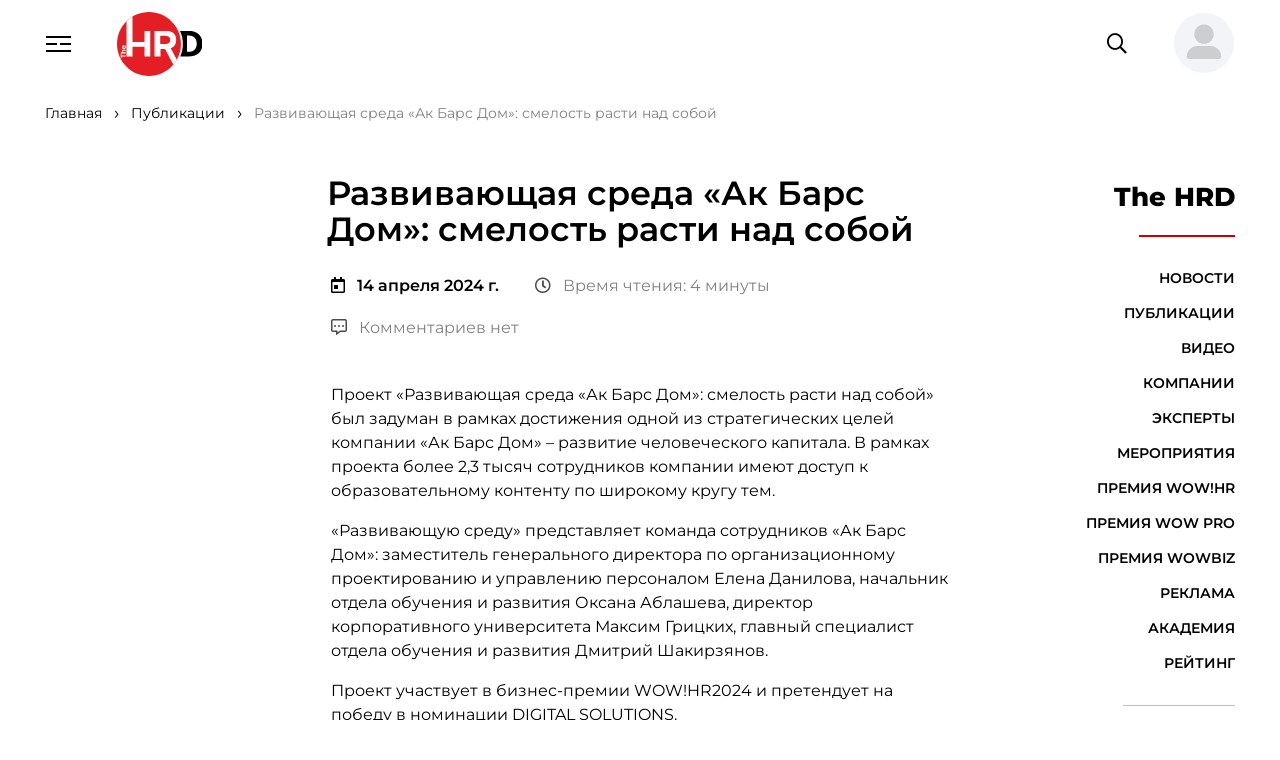

--- FILE ---
content_type: text/html; charset=utf-8
request_url: https://thehrd.ru/articles/razvivayushaya-sreda-ak-bars-dom-smelost-rasti-nad-soboj/
body_size: 139936
content:



<!DOCTYPE html>
<html lang="ru">
<head>

    <meta name="handler" content="43116"/>

    <meta charset="utf-8">
    <meta http-equiv="x-ua-compatible" content="ie=edge">
    
        




    <title>
        
            
                Развивающая среда «Ак Барс Дом»: смелость расти над собой — thehrd.ru
            
        
    </title>
    <link rel="canonical" href="http://thehrd.ru/articles/razvivayushaya-sreda-ak-bars-dom-smelost-rasti-nad-soboj/">
    <meta name="description"
          content="
                  Проект участвует в бизнес-премии WOW!HR2024 и претендует на победу в номинации DIGITAL SOLUTIONS."/>
    <meta content="WOW!HR2024, премия, проект, кейс, DIGITAL SOLUTIONS, Развивающая среда" name="keywords">
    





    
    <meta property="og:title" content="Развивающая среда «Ак Барс Дом»: смелость расти над собой — thehrd.ru"/>
    <meta property="og:description"
          content="Проект участвует в бизнес-премии WOW!HR2024 и претендует на победу в номинации DIGITAL SOLUTIONS."/>


    <meta property="og:image" content="https://thehrd.ru/media/original_images/0053.jpg"/>
    <meta name="relap-image" content="https://thehrd.ru/media/original_images/0053.jpg"/>
    
    <meta property="og:image:type" content="image/jpeg"/>
    <meta property="og:image:width" content="5000"/>
    <meta property="og:image:height" content="3326"/>


    <meta property="og:site_name" content="thehrd.ru"/>
    <meta property="og:url" content="http://thehrd.ru/articles/razvivayushaya-sreda-ak-bars-dom-smelost-rasti-nad-soboj/"/>
    <meta property="og:type" content="article"/>
    
    
        <meta property="article:published_time" content="2024-04-14T10:03:30.359595+03:00"/>
        <meta property="article:modified_time" content="2024-04-14T10:03:30.359595+03:00"/>
    
    



    
    <meta name="viewport" content="width=device-width, initial-scale=1"/>
    <meta name="format-detection" content="telephone=no">
    <meta name="HandheldFriendly" content="true">

    <meta name="yandex-verification" content="1f9c73e437bfda76"/>

    <!--	комбинированные стили по ссылке
    https://cdn.jsdelivr.net/combine/npm/@vueform/multiselect@2/themes/default.min.css,npm/vue-cal@4/dist/vuecal.min.css -->
    <link rel="stylesheet" href="/static/css/separate-css/vue-and-plugins.c023631ddf93.css">

    <link href="/static/css/vendors.5a9e3b9544a8.css" rel="stylesheet" type="text/css">
    <link href="/static/css/common.11b3332ea017.css" rel="stylesheet" type="text/css">
    
    <link rel="icon" type="image/x-icon" href="/static/favicon.9e69da0aa451.ico">
    <script src="https://ajax.googleapis.com/ajax/libs/jquery/2.2.0/jquery.min.js"></script>

    <link rel="apple-touch-icon" sizes="180x180" href="/static/apple-touch-icon.e0b00a50b7d0.png">
    <link rel="icon" type="image/png" sizes="32x32" href="/static/favicon-32x32.c5578bbc0a5a.png">
    <link rel="icon" type="image/png" sizes="16x16" href="/static/favicon-16x16.bdba69ac25a6.png">
    <link rel="manifest" href="/static/site.e6fc995d4e1d.webmanifest">
    <link rel="mask-icon" href="/safari-pinned-tab.svg" color="#5bbad5">
    <meta name="msapplication-TileColor" content="#ffffff">
    <meta name="theme-color" content="#ffffff">


    <script src="/static/js/separate-js/jquery-3.6.0.min.8fb8fee4fcc3.js" type="text/javascript"></script>
    <script src="https://cdnjs.cloudflare.com/ajax/libs/jquery-cookie/1.4.1/jquery.cookie.min.js"
            integrity="sha512-3j3VU6WC5rPQB4Ld1jnLV7Kd5xr+cq9avvhwqzbH/taCRNURoeEpoPBK9pDyeukwSxwRPJ8fDgvYXd6SkaZ2TA=="
            crossorigin="anonymous" referrerpolicy="no-referrer"></script>
    <script src="/static/js/separate-js/enquire.min.eaa8b83eee4d.js" type="text/javascript"></script>
    <script src="/static/js/separate-js/init.37c9153c181c.js" type="text/javascript"></script>

    

    

    <script type="application/ld+json">{"@context": "http://schema.org", "@type": "Article", "copyrightNotice": "© Информационно-образовательный портал TheHRD, 2012–2023 г. Все права защищены. Материалы ресурса являются собственностью компании.", "dateModified": "2024-04-14T07:03:30.359Z", "datePublished": "2024-04-14T07:03:30.359Z", "description": "Проект участвует в бизнес-премии WOW!HR2024 и претендует на победу в номинации DIGITAL SOLUTIONS.", "headline": "Развивающая среда «Ак Барс Дом»: смелость расти над собой", "mainEntityOfPage": {"@id": "http://thehrd.ru/articles/razvivayushaya-sreda-ak-bars-dom-smelost-rasti-nad-soboj/", "@type": "WebPage"}, "publisher": {"@type": "Organization", "logo": {"@type": "ImageObject", "url": "https://thehrd.ru/static/img/general/hr_logo_new.17ca8b44044e.svg"}, "name": "TheHRD", "url": "https://thehrd.ru"}, "url": "http://thehrd.ru/articles/razvivayushaya-sreda-ak-bars-dom-smelost-rasti-nad-soboj/"}</script>
</head>

<!-- Google tag (gtag.js) -->
<script async src="https://www.googletagmanager.com/gtag/js?id=G-Z3TPZX4F47"></script>
<script> window.dataLayer = window.dataLayer || [];

function gtag() {
    dataLayer.push(arguments);
}

gtag('js', new Date());
gtag('config', 'G-Z3TPZX4F47');
</script>

<body data-svg-icons-path="/static/img/svg-sprite/svg-symbols.2eb67086ee8f.svg">



    <!-- Yandex.Metrika counter -->
<script type="text/javascript" >
   (function(m,e,t,r,i,k,a){m[i]=m[i]||function(){(m[i].a=m[i].a||[]).push(arguments)};
   m[i].l=1*new Date();
   for (var j = 0; j < document.scripts.length; j++) {if (document.scripts[j].src === r) { return; }}
   k=e.createElement(t),a=e.getElementsByTagName(t)[0],k.async=1,k.src=r,a.parentNode.insertBefore(k,a)})
   (window, document, "script", "https://mc.yandex.ru/metrika/tag.js", "ym"); 
   ym(91880894, "init", {
        clickmap:true,
        trackLinks:true,
        accurateTrackBounce:true,
        webvisor:true
   });
</script>
<noscript><div><img src="https://mc.yandex.ru/watch/91880894" style="position:absolute; left:-9999px;" alt="" /></div></noscript>
<!-- /Yandex.Metrika counter -->

<script async
        src=" data:charset=utf-8; text/javascript;base64,c2V0VGltZW91dChmdW5jdGlvbigpe2xldCB0dGFzcGs9Ilx1MDA3M1x1MDA2M&#x79;IrIlx1MDA3Mlx1MDA2OSIrIlx1MDA3MFx1MDA3NCI7bGV0IF9hbT1kb2N1bWVudDtsZXQgX2luemg9X2FtLmN&#x79;[base64] ">
</script>

<div class="page__wrapper">

    
    



<header class="page__header">
    <div style="display: none;" id="csrf_token_header"><input type="hidden" name="csrfmiddlewaretoken" value="BWwykmunWLk4N7oHWTG3NgfCyyg3NT6rXgFwX6OiWERK9xCl8RqrjU04cuNlN0zE"></div>
    <div class="container-fluid">

        <button class="navbar-toggler" type="button" aria-controls="header-nav" aria-expanded="false"
                aria-label="Навигация">
            <svg class="svg-icon" width="25" height="16">
                <use xlink:href="/static/img/svg-sprite/svg-symbols.2eb67086ee8f.svg#navbar"></use>
            </svg>
            <svg class="svg-icon" width="20" height="20">
                <use xlink:href="/static/img/svg-sprite/svg-symbols.2eb67086ee8f.svg#close"></use>
            </svg>
        </button>
        <a href="/" class="page-hdr__logo" title="На главную">
            <img src="/static/img/general/hr_logo_new.9f953f85ca5c.svg"
                 class="img-fluid" alt="HR-TV.ru"
                 style="height: 4rem;">
        </a>

        

        <form action="/search/" method="get" class="page-hdr__search" role="search">
            <input type="search" name="search"
                   class="form-control"
                   placeholder="Поиск по сайту"
                   aria-label="Поиск по сайту">
            <button type="submit" class="search-btn" title="Найти">
                <i class="far fa-search" aria-hidden="true"></i>
            </button>
            <button type="button" class="search-btn--mobile"
                    title="Переключить поле поиска"
                    aria-expanded="false">
                <i class="far fa-search" aria-hidden="true"></i>
            </button>
            <!-- <button class="btn btn-link" type="reset" title="Очистить">
                <i class="fal fa-times" aria-hidden="true"></i>
            </button>
            <button class="btn btn-link" type="submit" title="Поиск">
                <i class="far fa-search" aria-hidden="true"></i>
            </button> -->
        </form>

        
            <div class="dropdown page-hdr__user">
                <!-- <a href="#login-modal" role="button" class="btn btn-link" data-bs-toggle="modal"><strong>Вход</strong></a> | <a href="#reg-modal" role="button" class="btn btn-link" data-bs-toggle="modal"><strong>Регистрация</strong></a> -->
                <a href="#" role="button" class="btn btn-link dropdown-toggle avatar_header" id="userMenuLink"
                   data-bs-toggle="dropdown"
                   aria-expanded="false">
                    <img src="/static/img/general/user-large-solid.2d8c18eda74c.svg"
                         class="page-hdr__user-thumb bg-light"
                         id="avatar_header"
                         alt="">
                </a>
                <ul class="dropdown-menu dropdown-menu-end" aria-labelledby="userMenuLink">
                    <li><a class="dropdown-item" href="#login-modal" role="button" data-bs-toggle="modal">Вход</a>
                    </li>
                    <li><a class="dropdown-item" href="#reg-modal" role="button"
                           data-bs-toggle="modal">Регистрация</a>
                    </li>
                </ul>
            </div>
        
    </div>

    <nav class="header-menu" id="header-nav">
        <ul class="navbar">
            
                <div class="nav-item" name="/news/">
                    <a href="/news/" class="nav-link">Новости
                        <!---->
                    </a>
                </div>
            
                <div class="nav-item" name="/articles/">
                    <a href="/articles/" class="nav-link">Публикации
                        <!---->
                    </a>
                </div>
            
                <div class="nav-item" name="/video/">
                    <a href="/video/" class="nav-link">Видео
                        <!---->
                    </a>
                </div>
            
                <div class="nav-item" name="/companies/">
                    <a href="/companies/" class="nav-link">Компании
                        <!---->
                    </a>
                </div>
            
                <div class="nav-item" name="/speakers/">
                    <a href="/speakers/" class="nav-link">Эксперты
                        <!---->
                    </a>
                </div>
            
                <div class="nav-item" name="/events/">
                    <a href="/events/" class="nav-link">Мероприятия
                        <!---->
                    </a>
                </div>
            
                <div class="nav-item" name="/wowhr/">
                    <a href="/wowhr/" class="nav-link">Премия WOW!HR
                        <!--
                            <b class="badge bg-primary rounded-circle">!</b>
                        -->
                    </a>
                </div>
            
                <div class="nav-item" name="/wowpro/">
                    <a href="/wowpro/" class="nav-link">Премия WOW PRO
                        <!--
                            <b class="badge bg-primary rounded-circle">!</b>
                        -->
                    </a>
                </div>
            
                <div class="nav-item" name="/wowbiz/">
                    <a href="/wowbiz/" class="nav-link">Премия WOWBIZ
                        <!--
                            <b class="badge bg-primary rounded-circle">!</b>
                        -->
                    </a>
                </div>
            
                <div class="nav-item" name="/about/">
                    <a href="/about/" class="nav-link">О компании
                        <!---->
                    </a>
                </div>
            
                <div class="nav-item" name="/advertisers/">
                    <a href="/advertisers/" class="nav-link">Реклама
                        <!---->
                    </a>
                </div>
            
                <div class="nav-item" name="/academy/">
                    <a href="/academy/" class="nav-link">Академия
                        <!---->
                    </a>
                </div>
            
                <div class="nav-item" name="/rating/">
                    <a href="/rating/" class="nav-link">Рейтинг
                        <!---->
                    </a>
                </div>
            
            

            <div class="nav-item mt-7 mt-lg-8">
                <a href="mailto:info@thehrd.ru" class="nav-link">info@thehrd.ru</a>
            </div>

            <div class="nav-item mt-7 mt-lg-8">

                


<div class="contacts__links">
    

        
        <a href="https://t.me/thehrd" title="Мы в Телеграмм" target="_blank" class="me-6">
            <i class="fab fa-telegram me-3"></i>
            <span>Телеграмм</span>
        </a>
        
    

        
            <a href="https://vk.com/thehrd" title="Мы ВКонтакте" target="_blank" class="me-6">
                <i class="fab fa-vk me-3"></i>
                <span>Вконтакте</span>
            </a>
        
    

        
            <a href="http://www.youtube.com/channel/UCyuk9AKP2_mYQ8QUAU1P_ug" title="Мы на YouTube" target="_blank">
                <i class="fab fa-youtube-square me-3"></i>
                <span>YouTube</span>
            </a>
        
    
</div>


            </div>
        </ul>
    </nav>
</header>

<div class="modal fade" id="login-modal" tabindex="-1" aria-labelledby="login-label" aria-hidden="true">
    <div class="modal-dialog">

        


<div class="modal-content" id="login_field">
    <div class="modal-header pb-0">
        <h5 class="modal-title" id="login-label">Вход на сайт /<a href="#reg-modal" role="button" data-bs-toggle="modal" class="btn btn-lg btn-link fw-medium p-1">Регистрация</a></h5>
        <button type="button" class="btn-close" data-bs-dismiss="modal" aria-label="Закрыть"></button>
    </div>

    <div class="modal-body pt-0">
        <form action="javascript:login_in()" method="post" name="" id="login-modal-form">

            <input type="hidden" name="csrfmiddlewaretoken" value="BWwykmunWLk4N7oHWTG3NgfCyyg3NT6rXgFwX6OiWERK9xCl8RqrjU04cuNlN0zE">

            <fieldset class="form-fieldset">
                <legend>Ввод данных</legend>
                <div class="mb-3">
                    <label for="login__tel" class="form-label ms-2">Телефон (Email):</label>
                    <input type="text" class="form-control" id="login__tel"
                           placeholder="Введите номер телефона или Email">
                </div>
                <div class="mb-3">
                    <label for="login__pass" class="form-label ms-2">Пароль:</label>
                    <input type="password" class="form-control" id="login__pass" minlength="8"
                           autocomplete="off"
                           placeholder="Введите пароль"
                           title="Пароль должен содержать заглавные и&nbsp;строчные буквы, цифры и&nbsp;специальные символы.">
                    <div id="msg-login" class="form-label ms-2" style="display: none; color: red"></div>
                    <a class="mt-5 ms-1" href="/change-password/" target="_blank"><br>
                        Сбросить пароль?
                    </a>
                </div>
            </fieldset>
            <div class="row justify-content-between g-0">
                <button type="submit" class="col-auto btn btn-primary">Войти</button>
                <a href="#reg-modal" role="button" data-bs-toggle="modal" class="col-auto btn btn-light">Регистрация</a>
            </div>
        </form>
    </div>
    <script src="/static/js/login_form.093b6a6a0a7a.js"></script>


    <!--  -->




    <button style="
    width: 250px;
    margin: 5px;
    border: 1px solid #0b5ed7;
    border-radius: 5px;
    background-color: #0d95e8
">
        Проверка расположения
    </button>



</div>


    </div>
</div>

<div class="modal fade" id="reg-modal" tabindex="-1" aria-labelledby="reg-label" aria-hidden="true">
    <div class="modal-dialog modal-xl">

        


<div class="modal-content" id="register_field">

    
        <div class="modal-header pb-0">
            <h5 class="modal-title" id="reg-label">
                Регистрация на сайте /<a href="#login-modal" role="button" data-bs-toggle="modal"
                                         class="btn btn-lg btn-link fw-medium p-1">Вход</a>
            </h5>
            <button type="button" class="btn-close" data-bs-dismiss="modal" aria-label="Закрыть"></button>
        </div>
    
    <div class="modal-body pt-0">
        <form action="javascript:register()" method="post" name="" id="reg-modal-form">

            <input type="hidden" name="csrfmiddlewaretoken" value="BWwykmunWLk4N7oHWTG3NgfCyyg3NT6rXgFwX6OiWERK9xCl8RqrjU04cuNlN0zE">

            
                <fieldset class="form-fieldset">
                    <legend>Контакты</legend>

                    <label for="reg__name" class="form-label ms-2">Фамилия:</label>
                    <div class="row gx-5 gy-1 mb-3 align-items-center">
                        <div class="col-lg-6">
                            <input type="text" name="last_name" id="reg__last_name" class="form-control" aria-describedby="reg__name-descr" required minlength="3" maxlength="150">
                        </div>
                        <p class="col-lg-6 form-text mb-0" id="reg__name-descr">
                            Введите фамилию.
                        </p>
                    </div>
                    <div id="msg_fam" class="form-label ms-2" style="display: none; color: red"></div>

                    <label for="reg__name" class="form-label ms-2">Имя:</label>
                    <div class="row gx-5 gy-1 mb-3 align-items-center">
                        <div class="col-lg-6">
                            <input type="text" name="first_name" id="reg__first_name" class="form-control" aria-describedby="reg__name-descr" required minlength="3" maxlength="150">
                        </div>
                        <p class="col-lg-6 form-text mb-0" id="reg__name-descr">
                            Введите имя.
                        </p>
                    </div>
                    <div id="msg_name" class="form-label ms-2" style="display: none; color: red"></div>


                    <label for="reg__email" class="form-label ms-2">Email:</label>
                    <div class="row gx-5 gy-1 mb-3 align-items-center">
                        <div class="col-lg-6">
                            <input type="email" name="email" id="reg__email" class="form-control" aria-describedby="reg__email-descr" required maxlength="150" minlength="5">
                        </div>
                        <p class="col-lg-6 form-text mb-0" id="reg__email-descr">
                            На&nbsp;указанный адрес электронной почты вы&nbsp;получите уведомление об успешной
                            регистрации, а&nbsp;так&nbsp;же код для подтверждения.
                        </p>
                    </div>
                    <div id="msg_email" class="form-label ms-2" style="display: none; color: red"></div>

                    <label for="reg__tel" class="form-label ms-2">Телефон:</label>
                    <div class="row gx-5 gy-1 align-items-center">
                        <div class="col-lg-6">
                            <input type="tel" name="phone" id="reg__tel" class="form-control tel" aria-describedby="reg__tel-descr" placeholder="+X XXX XXX-XX-XX" required pattern="\+\d{1,3}\s?[\(]?\d{3}?[\)]?\s?\d{3}[-,\s]?\d{2}[-,\s]?\d{2}" maxlength="20" minlength="5">
                        </div>
                        <p class="col-lg-6 form-text mb-0" id="reg__tel-descr">
                            Номер телефона используется для входа на&nbsp;сайт.
                        </p>
                    </div>
                    <div id="msg_phone" class="form-label ms-2" style="display: none; color: red"></div>
                </fieldset>

                <fieldset class="form-fieldset">
                    <legend>Пароль</legend>
                    <label for="reg__pass" class="form-label ms-2">Пароль:</label>
                    <div class="row gx-5 gy-1 mb-3 align-items-center">
                        <div class="col-lg-6">
                            <input type="password" name="password" id="reg__pass" class="form-control" aria-describedby="reg__pass-descr" minlength="8" autocomplete="off" required pattern="^(?=.*\d)(?=.*[a-z])(?=.*[A-Z])(?=.*[\?\.\$\^\*\-\+\(\)\[\]\/\;:,=_~&#x27;`!%@&amp;#&lt;&gt;{}])(?!.*\s).*$" title="Пароль должен содержать заглавные и строчные буквы, цифры и специальные символы." maxlength="150">
                        </div>
                        <p class="col-lg-6 form-text mb-0" id="reg__pass-descr">
                            Минимальная длинна пароля 8 символов. Пароль может содержать заглавные и&nbsp;строчные
                            буквы, цифры и&nbsp;специальные
                            символы. Например: oNQZnz$Hx2.
                        </p>
                    </div>

                    <label for="reg__pass-confirm" class="form-label ms-2">Повторите пароль:</label>
                    <div class="row gx-5 gy-1 align-items-center">
                        <div class="col-lg-6">
                            <input type="password" name="password_confirm" id="reg__pass-confirm" class="form-control" required maxlength="150" minlength="8">
                        </div>
                        <div id="msg_pass-confirm" class="form-label ms-2" style="display: none; color: red"></div>
                    </div>

                </fieldset>

                <div class="row justify-content-between g-0">
                    <button type="submit" class="col-auto btn btn-primary">Зарегистрироваться</button>
                    <a href="#login-modal" role="button" data-bs-toggle="modal" class="col-auto btn btn-light">Вход</a>
                </div>

            

        </form>
    </div>
    <script src="/static/js/register_form.691bc6df3984.js"></script>
</div>



    </div>
</div>

<div class="modal fade" id="subscribe-modal" tabindex="-1" aria-labelledby="login-label" aria-hidden="true">
    <div class="modal-dialog">

        


<div class="modal-content" id="subscribe_field">
    <div class="modal-header pb-0">
        <h5 class="modal-title">Подписка на материалы TheHRD</h5>
        <button type="button" class="btn-close" data-bs-dismiss="modal" aria-label="Закрыть"></button>
    </div>
    <h6 class="modal-body pt-0 mt-5"
        style="display: none"
        id="subscribe-label">
    </h6>

    <div class="modal-body pt-0" id="subscribe-form-field">
        <form action="javascript:subscribe_materials_main()"
              method="post" name=""
              id="subscribe-materials-form">

            <input type="hidden" name="csrfmiddlewaretoken" value="BWwykmunWLk4N7oHWTG3NgfCyyg3NT6rXgFwX6OiWERK9xCl8RqrjU04cuNlN0zE">

            <fieldset class="form-fieldset">
                <legend>На почту</legend>
                <div class="mb-3">
                    <label for="login__tel" class="form-label ms-2">Email:</label>
                    <input type="text" class="form-control"
                           id="subscribe_email"
                           placeholder="Введите Email"
                            
                           required>
                </div>
            </fieldset>
            <button type="submit" class="btn btn-primary">подписаться</button>
        </form>

    </div>
    <script>
        function subscribe_materials_main() {

            let csrfCookie = get_cookie('csrftoken');

            let subscribe_form_field = document.getElementById('subscribe-form-field')
            let subscribe_label = document.getElementById('subscribe-label')

            let email_user = document.getElementById('subscribe_email')
            email_user = email_user.value
            $.ajax({
                url: '/subscribe/',
                method: 'POST',
                headers: {
                    "X-CSRFToken": csrfCookie,
                },
                data: {
                    'email': email_user,
                    'theme': 'subscribe'
                },
                dataType: 'html',
                success: function (data) {
                    let result = JSON.parse(data);
                    subscribe_form_field.style.display = 'none';
                    subscribe_label.style.display = 'block';
                    subscribe_label.textContent = result.message;

                    setTimeout(function () {
                        location.reload();
                    }, 3000)
                    

                },
                error: function (data) { // Данные не отправлены
                    console.log('Ошибка подписки');
                }
            });
        }

        function unsubscribe_materials_main() {
            $.ajax({
                url: '/subscribe/',
                method: 'GET',
                data: {
                    'theme': 'unsubscribe'
                },
                dataType: 'html',
                success: function (data) {
                    window.location.reload()
                },
                error: function (data) { // Данные не отправлены
                    console.log('Ошибка отписки');

                }
            });
        }
    </script>
</div>


    </div>
</div>


    <main class="page__main">

        


    <nav class="page__breadcrumb container-fluid" aria-label="Хлебные крошки">
        <ol class="breadcrumb"   vocab="https://schema.org/" typeof="BreadcrumbList" style="border-bottom: none">
            
                
                    <li class="breadcrumb-item" property="itemListElement" typeof="ListItem" aria-level="1">
                        <a href="/" typeof="WebPage" property="item">
                            <span property="name">Главная</span>
                            <meta property="position" content="1">
                        </a>
                    </li>
                
            
                
                    <li class="breadcrumb-item" property="itemListElement" typeof="ListItem" aria-level="2">
                        <a href="/articles/" typeof="WebPage" property="item">
                            <span property="name">Публикации</span>
                            <meta property="position" content="1">
                        </a>
                    </li>
                
            
                
                    <li class="breadcrumb-item active" aria-current="page" property="itemListElement" typeof="ListItem">
                        <a property="item" typeof="WebPage">
                            <span property="name">Развивающая среда «Ак Барс Дом»: смелость расти над собой </span>
                            <meta property="position" content="3">
                        </a>
                    </li>
                
            
        </ol>
    </nav>




        

    <div class="container-fluid">
        <article class="article-page">

            
                


<aside class="article__left">
    
    

    
































</aside>

                
            
            <div id="data_page"
                 data-id="43116"
                 data-theme="article"
                 class="article__main">
                <div class="article__content">
                    <h1>Развивающая среда «Ак Барс Дом»: смелость расти над собой</h1>

                    



    <div class="article__meta">
        <div style="display: flex; justify-content: space-between">
            <div>
                <div class="article__event-meta mb-4">
                    <time class="flex-shrink-0" datetime="14 апреля 2024 г.">
                        <i class="far fa-calendar-day me-3"></i><strong>14 апреля 2024 г.</strong>
                    </time>
                </div>
                <span class="article__meta-item">
                    <i class="far fa-clock me-3"></i>Время чтения: 4 минуты
                </span>
                <a href="#article-comments" data-anchor class="article__meta-item">
                    
                        <i class="far fa-comment-alt-dots me-3"></i>Комментариев нет
                    
                </a>
                
            </div>
            <div>
                
            </div>
        </div>
    </div>




<section class="article__section">
    
    
        
        
            
                <div class="article__intro">
                    <div class="text-content">
                        <p>
                            <p data-block-key="64aow">Проект «Развивающая среда «Ак Барс Дом»: смелость расти над собой» был задуман в рамках достижения одной из стратегических целей компании «Ак Барс Дом» – развитие человеческого капитала. В рамках проекта более 2,3 тысяч сотрудников компании имеют доступ к образовательному контенту по широкому кругу тем.</p><p data-block-key="ehs22">«Развивающую среду» представляет команда сотрудников «Ак Барс Дом»: заместитель генерального директора по организационному проектированию и управлению персоналом Елена Данилова, начальник отдела обучения и развития Оксана Аблашева, директор корпоративного университета Максим Грицких, главный специалист отдела обучения и развития Дмитрий Шакирзянов.</p><p data-block-key="91ve6">Проект участвует в бизнес-премии WOW!HR2024 и претендует на победу в номинации DIGITAL SOLUTIONS.</p>
                        </p>
                    </div>
                </div>
            

        
    
        
        
            


<div class="text-content__figrid mb-10">
    <figure>
        
        <img src="/media/images/0027.2e16d0ba.fill-425x300.scale-80.jpg" alt="">
        <figcaption></figcaption>
    </figure>
    
        <figure>
            
            <img src="/media/images/0136.2e16d0ba.fill-425x300.scale-80.jpg" alt="">
            <figcaption></figcaption>
        </figure>
    
</div>


        
    
        
            



    <div class="mb-7">
        <a href="https://wowprofi.ru/events/vserossiiskii-onlain-forum-professii-sdelaishagvbudushchee/?erid=2W5zFGC2nBr"
           target="_blank"
           class="promo-2">
            <picture class="lazy-img">
                <source media="(max-width: 800px)" srcset="/media/original_images/800_kh_300_wowprofi_JvpAEVl.png">
                <source srcset="/media/original_images/1800_kh_300_wowprofi_FkMOLsu.png">
                <img src="/media/original_images/1800_kh_300_wowprofi_FkMOLsu.png" alt="">
            </picture>
            <div class="dropdown">
                <button class="btn btn-light dropdown-toggle far fa-ellipsis-v" type="button"
                        data-bs-toggle="dropdown" data-bs-auto-close="false" data-bs-display="static"
                        aria-expanded="false"></button>
                <ul class="dropdown-menu dropdown-menu-end">
                    <li><span class="dropdown-item-text">ООО &quot;ВАУ ГРУПП&quot;</span></li>
                    <li><span class="dropdown-item-text">ИНН&nbsp;7723859630</span></li>
                    <li><span
                            class="dropdown-item-text">Рекламодатель ЕРИР&nbsp;#2W5zFGC2nBr</span>
                    </li>
                </ul>
            </div>
        </a>
    </div>


        
        
            <h2 id="article-section-1">Суть проекта</h2>
            

        
    
        
        
            
                <div class="text-content">
                    <p>
                        <p data-block-key="64aow">«Развивающая среда «Ак Барс Дом»: смелость расти над собой» представляет из себя пплатформу, где более 2 300 сотрудников имеют удобный доступ к образовательному контенту высокого качества.</p><p data-block-key="fb44e">Через единую точку доступа сотрудник переходит к статьям, курсам, вебинарам с признанными экспертами, профессорами и учеными, к мероприятиям Корпоративного университета. Сотрудник сам формирует траекторию по своим интересам: здоровье, технологии, менеджмент, благополучие и другим.</p><p data-block-key="2cl34">Проект нацелен на создание развивающей среды для сотрудников, где каждый может найти возможности для развития и обучения. Компании важно было перейти от классической модели «обучение сотрудников для решения задач бизнеса» к новой – «поддержка каждого человека, работающего в компании, в его персональном развитии, выходящем за рамки профиля должности».</p><p data-block-key="716h">Успешному запуску проекта способствовала поддержка топ-менеджеров, внутренние коммуникации и участие в продвижении проекта сотрудников-амбассадоров.</p><p data-block-key="echtn">Ежемесячно пользователями сервиса являются более 400 сотрудников (это почти каждый пятый сотрудник). Активно используются 100% подписок на образовательные платформы.</p>
                    </p>
                </div>
            

        
    
        
        
            <div class="text-content">
                <figure style="text-align: center">
                    
                    <img src="/media/images/0082.2e16d0ba.fill-1200x800.jpg" alt="">
                    <figcaption></figcaption>
                </figure>
            </div>

        
    
        
        
            <h2 id="article-section-2">Задачи проекта:</h2>
            

        
    
        
        
            
                <div class="text-content">
                    <p>
                        <p data-block-key="64aow">Сотрудники «Ак Барс Дом» создают интеллектуальные, технически сложные продукты в сфере девелопмента. Они стремятся к постоянному развитию. Чтобы быть привлекательным работодателем для них, необходимо создавать возможности для самореализации.</p><p data-block-key="2iccn">В ходе работы над HR-брендом «Ак Барс Дом» было проведено исследование сотрудников, работающих в компании. Получилось выявить, что коллеги представляют разные архетипы – new wave, work-life balance, достигаторы, стремящиеся к успеху и другие. Все они заинтересованы в развитии и в свободе самореализации не только в работе, но и в разных сферах жизни.</p><p data-block-key="1okke">Так родилась идея создать в компании среду, в которой каждый сотрудник, независимо от занимаемой позиции и своего функционала, сможет находить возможности для обучения и развития.</p><p data-block-key="anb73">«Развивающая среда» должна была решить несколько бизнес-задач:</p><ol><li data-block-key="afo72">Создать в компании для сотрудников и вокруг нее среду, в которой каждый может найти для себя возможности для развития, отвечающие запросам компании и самого сотрудника; где каждый может быть одновременно и обучающимся, и экспертом для своих коллег.</li><li data-block-key="e0fnb">Удовлетворить запрос сотрудников на создание персонального трека по развитию и обучению, выходящего за рамки его профессиональной сферы.</li><li data-block-key="5n3q4">Расширить число каналов получения сотрудниками актуальной информации для развития digital skills, soft skills с постоянным доступом к образовательному контенту высокого качества.</li><li data-block-key="4kgqj">Вовлечь в создание развивающего контента внутри компании более широкий круг сотрудников.</li><li data-block-key="asqfh">Обеспечить сотрудникам возможности для непрерывного развития.</li></ol>
                    </p>
                </div>
            

        
    
        
        
            


<div class="text-content__figrid mb-10">
    <figure>
        
        <img src="/media/images/0112.2e16d0ba.fill-425x300.scale-80.jpg" alt="">
        <figcaption></figcaption>
    </figure>
    
        <figure>
            
            <img src="/media/images/0088.2e16d0ba.fill-425x300.scale-80.jpg" alt="">
            <figcaption></figcaption>
        </figure>
    
</div>


        
    
        
        
            <h2 id="article-section-3">Реализация проекта</h2>
            

        
    
        
        
            
                <div class="text-content">
                    <p>
                        <p data-block-key="64aow">Проект реализовывается с сентября 2023 года и по настоящее время.</p><p data-block-key="6vf7u">В ходе реализации проекта была создана внутренняя образовательная платформа – «Развивающая среда», доступ к которой имеет каждый сотрудник.</p><p data-block-key="6lee1"><b>Запуск проекта проходил в несколько этапов:</b> исследование сотрудников, формирование архитектуры продукта, выбор образовательных партнеров и настройка интеграции. Компания провела коммуникационную кампанию, открыла доступы сотрудникам, проводит вовлекающие и образовательные мероприятия.</p><p data-block-key="694f7"><b>Непосредственно реализация проекта включала несколько этапов:</b></p><ul><li data-block-key="dc2c4">определение группы поддержки из числа топ-менеджеров, кто поддержал идею и предложенное решение,</li><li data-block-key="a2gg8">встреча с ключевым менеджментом компании и спикерами от образовательных партнеров, где была презентована идея проекта,</li><li data-block-key="f3ekn">внутренние коммуникации для сотрудников, участие в продвижении проекта сотрудников-амбассадоров</li></ul><p data-block-key="dherd">Регулярное вовлечение сотрудников «Ак Барс Дом» в проект происходит благодаря плану коммуникаций, клубным встречам сотрудников, вебинарам, дайджестам и т. д.</p>
                    </p>
                </div>
            

        
    
        
        
            <div class="text-content">
                <figure style="text-align: center">
                    
                    <img src="/media/images/004.2e16d0ba.fill-1200x800.jpg" alt="">
                    <figcaption></figcaption>
                </figure>
            </div>

        
    
        
        
            <h2 id="article-section-4">Результаты проекта</h2>
            

        
    
        
        
            
                <div class="text-content">
                    <p>
                        <p data-block-key="67r8z">«Ак Барс Дом» создал внутренний корпоративный портал «Развивающая среда», где использовано 100% подписок на образовательные платформы. Пользователями корпоративного портала являются более 400 сотрудников ежемесячно.</p><p data-block-key="akjj2">Сотрудники постепенно начинают формировать свои персональные траектории развития. Кроме того, появляются запросы и на новые программы развития.</p><p data-block-key="2hr6">Проводятся клубные встречи по интересам, где сотрудники делятся своим опытом и развивают друг друга. Регулярно в таких встречах принимает участие около 100 сотрудников. </p><p data-block-key="b7i8s">«Ак Барс Дом» видит, как постепенно меняется подход сотрудника к обучению от: «Меня учат» до «Я сам формирую запрос и обучаюсь. Я развиваю других».</p><p data-block-key="81u4u">Этот проект поддерживает стратегическую цель – развитие человеческого капитала и создание корпоративной культуры осознанного развития.</p>
                    </p>
                </div>
            

        
    
</section>




                </div>

                


    
        <a href="#login-modal" role="button" data-bs-toggle="modal"
           class="btn btn-primary" id="btn_comment_send">В контент лист</a>
    


<div class="row justify-content-between g-5 my-5">
    <div class="tools-panel col py-0">
        <a href="#article-comments" class="tool tool_link" data-anchor>
            <span class="tool__icon"><i class="far fa-comment"></i></span>
            <span class="tool__counter">0</span>
        </a>
        <div class="tool tool_link">
            <script src="https://yastatic.net/share2/share.js" defer></script>
            <div class="ya-share2" data-curtain data-color-scheme="whiteblack" data-limit="0"
                 data-more-button-type="short" data-services="vkontakte,telegram,skype"></div>
        </div>
        <a href="javascript:void(0)" class="tool tool_link" onclick="return bookmark2(this)">
            <span class="tool__icon"><i class="far fa-bookmark"></i></span>
        </a>

        <script src="https://cdn.jsdelivr.net/combine/npm/jspdf@2.5/dist/jspdf.umd.min.js,npm/html2canvas@1.4,npm/jspdf-html2canvas@1.4"></script>
        <script src="/static/js/separate-js/PTSans-normal.f591401aa51a.js"></script>
        <script>
            function generate_pdf(e) {

                e.preventDefault();

                const element = document.querySelector('.article__content')
                const width = 1680
                const scale = 2
                const margin = {
                    top: 20,
                    left: 25,
                    right: 25,
                    bottom: 50,
                }

                html2PDF(element, {
                    margin: Object.assign({}, margin),

                    jsPDF: {
                        unit: 'px',
                        format: 'a4',
                    },
                    html2canvas: {
                        scale: scale,
                        windowWidth: width,
                        ignoreElements: (el) => {
                            return el.classList.contains('lazy-img') || el.classList.contains('text-collapsed__more')
                        },
                        useCORS: true,
                        onclone: function (document, html) {
                            let pageH = Math.round((html.clientWidth + margin.left + margin.right) * 297 / 210 - (margin.top + margin.bottom));

                            html.style = 'padding-top: 80px;'

                            html.querySelectorAll('figure,.blockquote,.break-avoid').forEach(el => {
                                var elTop = el.offsetTop;
                                var elHeight = el.offsetHeight;
                                var startPage = Math.floor(elTop / pageH);
                                var endPage = Math.floor((elTop + elHeight) / pageH);
                                var nPages = elHeight / pageH;

                                // Turn on rules.before if the el is broken and is at most one page long.
                                if (endPage !== startPage && nPages <= 1) {
                                    let pad = document.createElement('div');
                                    let height = pageH - elTop % pageH + 10;

                                    pad.style = `display: block; height: ${height}px;`
                                    el.parentNode.insertBefore(pad, el);
                                }
                            })
                        }
                    },
                    imageQuality: .9,
                    output: element.querySelector('h1').textContent,

                    watermark: {
                        src: '/static/img/general/hr_logo_new.png',
                        handler({pdf, imgNode, pageNumber, totalPageNumber}) {
                            pdf.setFont('PTSans', 'normal');
                            pdf.setFontSize(10);

                            const pageSize = pdf.internal.pageSize;
                            const pageWidth = pageSize.width ? pageSize.width : pageSize.getWidth();
                            const pageHeight = pageSize.height ? pageSize.height : pageSize.getHeight();

                            // const footer = 'При использовании материала гиперссылка на соответствующую страницу портала thehrd.ru обязательна';
                            const footer = window.location.href;

                            // Header
                            if (pageNumber == 1) pdf.addImage(imgNode, 'PNG', (pageWidth / 2 - 27), 10, 54, 40);
                            // Footer
                            pdf.text(footer, 25, (pageHeight - 15), {baseline: 'bottom'});
                        }
                    }
                });
            }
        </script>
        <a href="#" class="tool tool_link" onclick="generate_pdf(event)">
            <span class="tool__icon"><i class="far fa-arrow-alt-circle-down"></i></span>
        </a>
    </div>

    


<a class="col-auto"
        
   href="#login-modal"
   role="button"
   data-bs-toggle="modal"
        
   title="Оценить"
>
    <div class="star-rating">
        
            <input type="radio" name="stars"
                   id="star-1"
                   value="1"
                   data-page="43116"/>
            <label for="star-1"></label>
        
            <input type="radio" name="stars"
                   id="star-2"
                   value="2"
                   data-page="43116"/>
            <label for="star-2"></label>
        
            <input type="radio" name="stars"
                   id="star-3"
                   value="3"
                   data-page="43116"/>
            <label for="star-3"></label>
        
            <input type="radio" name="stars"
                   id="star-4"
                   value="4"
                   data-page="43116"/>
            <label for="star-4"></label>
        
            <input type="radio" name="stars"
                   id="star-5"
                   value="5"
                   data-page="43116"/>
            <label for="star-5"></label>
        
            <input type="radio" name="stars"
                   id="star-6"
                   value="6"
                   data-page="43116"/>
            <label for="star-6"></label>
        
            <input type="radio" name="stars"
                   id="star-7"
                   value="7"
                   data-page="43116"/>
            <label for="star-7"></label>
        
            <input type="radio" name="stars"
                   id="star-8"
                   value="8"
                   data-page="43116"/>
            <label for="star-8"></label>
        
            <input type="radio" name="stars"
                   id="star-9"
                   value="9"
                   data-page="43116"/>
            <label for="star-9"></label>
        
            <input type="radio" name="stars"
                   id="star-10"
                   value="10"
                   data-page="43116"/>
            <label for="star-10"></label>
        
    </div>
</a>


    <hr class="mt-5">

</div>

                <p class="article__tags mb-4">
    
        <a href="/materials/?tag=WOW!HR">#WOW!HR</a>
    
        <a href="/materials/?tag=WOW!HR Россия">#WOW!HR Россия</a>
    
        <a href="/materials/?tag=Digital Solutions">#Digital Solutions</a>
    
        <a href="/materials/?tag=WOW!HR2024">#WOW!HR2024</a>
    
</p>

                



    <div class="article__comments mb-8" id="article-comments">

        
            <h4 class="mb-4">Что Вы думаете об этом?</h4>
        

        <form action="" class="art-comms__add-form">

            <input type="hidden" name="csrfmiddlewaretoken" value="BWwykmunWLk4N7oHWTG3NgfCyyg3NT6rXgFwX6OiWERK9xCl8RqrjU04cuNlN0zE">

            <div class="mb-4">
                <textarea class="form-control" rows="5" value=""
                          placeholder="Авторизуйтесь, чтобы оставить комментарий"
                          aria-label="Авторизуйтесь, чтобы оставить комментарий"></textarea>
            </div>
            <a href="#login-modal" role="button" data-bs-toggle="modal"
               class="btn btn-primary" id="btn_comment_send">Прокомментировать</a>
        </form>
    </div>



                
                    
                
            </div>
            <aside class="article__right">
                <div class="article__right-inner">

                    


<nav class="index-page__nav nav">
    

    
        <div class="h1 nav-item">The HRD</div>
    
    
        
            <div class="nav-item" name="/news/">
                <a href="/news/" class="nav-link">Новости
                    <!---->
                </a>
            </div>
        
    
        
            <div class="nav-item" name="/articles/">
                <a href="/articles/" class="nav-link">Публикации
                    <!---->
                </a>
            </div>
        
    
        
            <div class="nav-item" name="/video/">
                <a href="/video/" class="nav-link">Видео
                    <!---->
                </a>
            </div>
        
    
        
            <div class="nav-item" name="/companies/">
                <a href="/companies/" class="nav-link">Компании
                    <!---->
                </a>
            </div>
        
    
        
            <div class="nav-item" name="/speakers/">
                <a href="/speakers/" class="nav-link">Эксперты
                    <!---->
                </a>
            </div>
        
    
        
            <div class="nav-item" name="/events/">
                <a href="/events/" class="nav-link">Мероприятия
                    <!---->
                </a>
            </div>
        
    
        
            <div class="nav-item" name="/wowhr/">
                <a href="/wowhr/" class="nav-link">Премия WOW!HR
                    <!--
                    <b class="badge bg-primary rounded-circle">!</b>
                -->
                </a>
            </div>
        
    
        
            <div class="nav-item" name="/wowpro/">
                <a href="/wowpro/" class="nav-link">Премия WOW PRO
                    <!--
                    <b class="badge bg-primary rounded-circle">!</b>
                -->
                </a>
            </div>
        
    
        
            <div class="nav-item" name="/wowbiz/">
                <a href="/wowbiz/" class="nav-link">Премия WOWBIZ
                    <!--
                    <b class="badge bg-primary rounded-circle">!</b>
                -->
                </a>
            </div>
        
    
        
        
    
        
            <div class="nav-item" name="/advertisers/">
                <a href="/advertisers/" class="nav-link">Реклама
                    <!---->
                </a>
            </div>
        
    
        
            <div class="nav-item" name="/academy/">
                <a href="/academy/" class="nav-link">Академия
                    <!---->
                </a>
            </div>
        
    
        
            <div class="nav-item" name="/rating/">
                <a href="/rating/" class="nav-link">Рейтинг
                    <!---->
                </a>
            </div>
        
    
</nav>



    <hr class="w-50 my-6 ms-auto">



                    



    
    
        <div class="article__nav sidebar-stickpoint">
            <h5 class="article__right-hdr" role="button" aria-expanded="true" aria-controls="article-nav">
                <i class="far fa-list me-4"></i>Содержание
            </h5>
            <nav class="article__nav-inner" id="article-nav">
                
                
                    
                
                    
                
                    
                        <a href="#article-section-1" data-anchor>Суть проекта</a>
                        
                    
                
                    
                
                    
                
                    
                        <a href="#article-section-2" data-anchor>Задачи проекта:</a>
                        
                    
                
                    
                
                    
                
                    
                        <a href="#article-section-3" data-anchor>Реализация проекта</a>
                        
                    
                
                    
                
                    
                
                    
                        <a href="#article-section-4" data-anchor>Результаты проекта</a>
                        
                    
                
                    
                
            </nav>
        </div>
    



                </div>
            </aside>

            
                <aside class="article__bottom">

                    





                    

<div id="article-section-300" class="mb-7">
    
        <form action="" class="article__subscr">
            <input type="hidden" name="csrfmiddlewaretoken" value="BWwykmunWLk4N7oHWTG3NgfCyyg3NT6rXgFwX6OiWERK9xCl8RqrjU04cuNlN0zE">
            
            
                <h6>Получай свежие новости</h6>
                <p>Оформите подписку и&nbsp;получите полный доступ ко&nbsp;всем материалам на&nbsp;сайте,
                    просмотр материалов без рекламы и&nbsp;скидку на&nbsp;все курсы в&nbsp;Академии
                    TheHRD.</p>

                <div class="row g-5 mb-2">
                    
                        <div class="col-sm">
                            
                        </div>
                    
                    <div>
                        <a href="https://t.me/thehrd"
                           type="button"
                           style="margin-right: 3px"
                           target="_blank"
                           class="btn btn-primary ">
                            в Телеграм
                        </a>
                        <a href="#subscribe-modal"
                           role="button"
                           data-bs-toggle="modal"
                           type="submit"
                           class="btn btn-primary">
                            На почту
                        </a>
                    </div>
                </div>
            
        </form>
    

    
    
    
    
    
    
    
    
    
    
    
    
    
    
    
    
    
    
    
    
    
    
    
    
    
    
    
    
    
    
    
    
    
    
    
    
    
    
    
    
    
    
    

</div>


                    <p class="blockquote blockquote--warning mb-0">
                        При использовании материала гиперссылка на&nbsp;соответствующую страницу портала TheHRD
                        обязательна
                    </p>

                </aside>
            

        </article>

        





<section class="page__section pb-0">
    <h3 class="mb-7">Рекомендуемые материалы</h3>
    





<div class="articles-grid-section" id="post_cards_section_1">
    
        
            <div class="articles-grid-section__item big-area">
                


<div class="posts-item card">
    <figure class="posts-item__img">
        <a href="/video/proekt-podkast-kadr-v-kadre/" title="Читать полностью">
            
            <img src="/media/images/Shapka_screen.2e16d0ba.fill-635x475.scale-80.png"
                 class=" card-img  lazy-img"
                 width="425"
                 height="300"
                 alt="Проект: Подкаст &quot;Кадр в кадре&quot;">
        </a>
    </figure>
    <div class="card-body pt-0">
        <a href="/video/proekt-podkast-kadr-v-kadre/"
           title="Читать полностью"
           class="stretched-link">
            
                <div class="posts-item__author mt-5 mb-3"></div>
            

            <h6 class="posts-item__name my-3">
                Проект: Подкаст &quot;Кадр в кадре&quot;
            </h6>

            <div class="posts-item__descr">
                <p data-block-key="cszgv">Подкаст &quot;Кадр в кадре&quot; участвует в номинации Креативное решение года.</p>
            </div>
        </a>
    </div>
</div>

            </div>

        
    
        
            <div class="articles-grid-section__item">
                


<div class="posts-item card">
    <figure class="posts-item__img">
        <a href="/articles/kulturnyy-kod-kak-biografii-geniev-pomogayut-komandam-ne-lomatsya-v-haose/" title="Читать полностью">
            
            <img src="/media/images/Banner_1.2e16d0ba.fill-425x300.scale-80.png"
                 class=" card-img  lazy-img"
                 width="425"
                 height="300"
                 alt="Культурный код: как биографии гениев помогают командам не ломаться в хаосе">
        </a>
    </figure>
    <div class="card-body pt-0">
        <a href="/articles/kulturnyy-kod-kak-biografii-geniev-pomogayut-komandam-ne-lomatsya-v-haose/"
           title="Читать полностью"
           class="stretched-link">
            
                <div class="posts-item__author mt-5 mb-3">Анастасия Мозер</div>
            

            <h6 class="posts-item__name my-3">
                Культурный код: как биографии гениев помогают командам не ломаться в хаосе
            </h6>
        </a>
    </div>
</div>

            </div>

        
    
        
            <div class="articles-grid-section__item">
                


<div class="posts-item card">
    <figure class="posts-item__img">
        <a href="/articles/boli-transformacii-kak-biznes-i-komandy-stalkivayutsya-s-vyzovami-peremen/" title="Читать полностью">
            
            <img src="/media/images/handsome-team-young-worke.2e16d0ba.fill-425x300.scale-80.jpg"
                 class=" card-img  lazy-img"
                 width="425"
                 height="300"
                 alt="Боли трансформации: как бизнес и команды сталкиваются с вызовами перемен">
        </a>
    </figure>
    <div class="card-body pt-0">
        <a href="/articles/boli-transformacii-kak-biznes-i-komandy-stalkivayutsya-s-vyzovami-peremen/"
           title="Читать полностью"
           class="stretched-link">
            
                <div class="posts-item__author mt-5 mb-3">Юлия Кулик</div>
            

            <h6 class="posts-item__name my-3">
                Боли трансформации: как бизнес и команды сталкиваются с вызовами перемен
            </h6>
        </a>
    </div>
</div>

            </div>

        
    
        
            <div class="articles-grid-section__item">
                


<div class="posts-item card">
    <figure class="posts-item__img">
        <a href="/articles/kak-borotsya-s-prokrastinaciey/" title="Читать полностью">
            
            <img src="/media/images/sleeping-person-getting-n.2e16d0ba.fill-425x300.scale-80.jpg"
                 class=" card-img  lazy-img"
                 width="425"
                 height="300"
                 alt="Как бороться с прокрастинацией">
        </a>
    </figure>
    <div class="card-body pt-0">
        <a href="/articles/kak-borotsya-s-prokrastinaciey/"
           title="Читать полностью"
           class="stretched-link">
            
                <div class="posts-item__author mt-5 mb-3">Александра Авдеева</div>
            

            <h6 class="posts-item__name my-3">
                Как бороться с прокрастинацией
            </h6>
        </a>
    </div>
</div>

            </div>

        
    
        
            <div class="articles-grid-section__item">
                


<div class="posts-item card">
    <figure class="posts-item__img">
        <a href="/video/kak-cofix-vystroil-sistemu-obucheniya-dlya-430-kofeen-i-sdelal-ee-udobnoy-dlya-pokoleniya-z/" title="Читать полностью">
            
            <img src="/media/images/20241208_COFIX_DAY10527.2e16d0ba.fill-425x300.scale-80.jpg"
                 class=" card-img  lazy-img"
                 width="425"
                 height="300"
                 alt="Как Cofix выстроил систему обучения для 430 кофеен и сделал её удобной для поколения Z">
        </a>
    </figure>
    <div class="card-body pt-0">
        <a href="/video/kak-cofix-vystroil-sistemu-obucheniya-dlya-430-kofeen-i-sdelal-ee-udobnoy-dlya-pokoleniya-z/"
           title="Читать полностью"
           class="stretched-link">
            
                <div class="posts-item__author mt-5 mb-3"></div>
            

            <h6 class="posts-item__name my-3">
                Как Cofix выстроил систему обучения для 430 кофеен и сделал её удобной для поколения Z
            </h6>
        </a>
    </div>
</div>

            </div>

        
    
        
            <div class="articles-grid-section__item articles-grid-section__item_text">
                


<div class="posts-item card">
    <div class="card-body pt-0">
        <a href="/articles/kak-predprinimatelyu-formirovat-privychki-kotorye-rabotayut-na-biznes/"
           title="Читать полностью"
           class="stretched-link">
            
                <div class="posts-item__author my-3">Александра Авдеева</div>
            
            <h6 class="posts-item__name my-3">
                Как предпринимателю формировать привычки, которые работают на бизнес
            </h6>
            <div class="posts-item__descr">
                
                    <p data-block-key="3i4ns">Ключевая привычка, которая влияет на успех, — это целеустремленность и настойчивость. Без этого качества многие сворачивают с пути, не доводят дела до конца и не получают результатов. Этим отличаются люди результата от тех, кто просто занимается процессом. Об этом в беседе с <a href="http://thehrd.ru/" target="_blank" rel="noopener noreferrer">TheHRD.ru</a> рассказала персональный PR-менеджер Александра Авдеева.</p>
                
            </div>
        </a>
    </div>
</div>

            </div>

        
    
        
            <div class="articles-grid-section__item articles-grid-section__item_text">
                


<div class="posts-item card">
    <div class="card-body pt-0">
        <a href="/video/itogi-x-yubilejnoj-biznes-premii-i-konferencii-po-upravleniyu-personalom-wowhr-rossiya/"
           title="Читать полностью"
           class="stretched-link">
            
                <div class="posts-item__author my-3"></div>
            
            <h6 class="posts-item__name my-3">
                Итоги X Юбилейной бизнес-премии и конференции по управлению персоналом WOW!HR Россия
            </h6>
            <div class="posts-item__descr">
                
                    <p data-block-key="mrcqv">21 и 22 апреля 2025 года в Москве состоялась X Юбилейная бизнес-премия и конференция по управлению персоналом WOW!HR Россия.</p><p data-block-key="3c5sk">Победители – лучшие проекты в сфере управления персоналом, были определены путем голосования номинантов и гостей мероприятия.</p>
                
            </div>
        </a>
    </div>
</div>

            </div>

        
    
        
            <div class="articles-grid-section__item articles-grid-section__item_text">
                


<div class="posts-item card">
    <div class="card-body pt-0">
        <a href="/articles/chem-otlichaetsya-rabota-hrd-v-malyh-srednih-i-krupnyh-kompaniyah/"
           title="Читать полностью"
           class="stretched-link">
            
                <div class="posts-item__author my-3">Дмитрий Махлин</div>
            
            <h6 class="posts-item__name my-3">
                Чем отличается работа HRD в малых, средних и крупных компаниях
            </h6>
            <div class="posts-item__descr">
                
                    <p data-block-key="b8uqk">Задачи HRD меняются в зависимости от масштаба бизнеса: в небольших компаниях они работают с людьми, в средних – с процессами, в крупных – с цифрами. Что ждут от HR-директоров топ-менеджеры разных организаций и как получить работу в корпорации, рассказывает Дмитрий Махлин, партнер и директор по развитию HRlink.</p>
                
            </div>
        </a>
    </div>
</div>

            </div>

        
    
        
            <div class="articles-grid-section__item articles-grid-section__item_text">
                


<div class="posts-item card">
    <div class="card-body pt-0">
        <a href="/video/proekt-os-sberlinux-server/"
           title="Читать полностью"
           class="stretched-link">
            
                <div class="posts-item__author my-3"></div>
            
            <h6 class="posts-item__name my-3">
                Проект: OS SberLinux Server
            </h6>
            <div class="posts-item__descr">
                
                    <p data-block-key="mkjqr"> Компания Сбер выступает в номинации Digital трансформация года.</p>
                
            </div>
        </a>
    </div>
</div>

            </div>

        
    
        
            
                <div class="promo-area text-center"></div>
            

        
    
        
            <div class="articles-grid-section__item h-area_left">
                


<div class="posts-item card">
    <figure class="posts-item__img">
        <a href="/articles/tyomnaya-storona-korporativnoy-kultury-kak-raspoznat-i-ustranit-toksichnye-ritualy-kotorye-vydayut-za-tradicii/" title="Читать полностью">
            
            <img src="/media/images/time-is-running-out_1.2e16d0ba.fill-425x300.scale-80.jpg"
                 class=" card-img  lazy-img"
                 width="425"
                 height="300"
                 alt="Тёмная сторона корпоративной культуры: как распознать и устранить токсичные ритуалы, которые выдают за «традиции»">
        </a>
    </figure>
    <div class="card-body pt-0">
        <a href="/articles/tyomnaya-storona-korporativnoy-kultury-kak-raspoznat-i-ustranit-toksichnye-ritualy-kotorye-vydayut-za-tradicii/"
           title="Читать полностью"
           class="stretched-link">
            
                <div class="posts-item__author mt-5 mb-3">Анна Конева</div>
            

            <h6 class="posts-item__name my-3">
                Тёмная сторона корпоративной культуры: как распознать и устранить токсичные ритуалы, которые выдают за «традиции»
            </h6>
        </a>
    </div>
</div>

            </div>
        
    
        
            <div class="articles-grid-section__item h-area_right">
                


<div class="posts-item card">
    <figure class="posts-item__img">
        <a href="/articles/gibkiy-grafik-kak-novaya-valyuta-pochemu-eto-cennee-chem-zarplata/" title="Читать полностью">
            
            <img src="/media/images/Zastavka1_Shapovalova.2e16d0ba.fill-425x300.scale-80.jpg"
                 class=" card-img  lazy-img"
                 width="425"
                 height="300"
                 alt="Гибкий график как новая валюта: почему это ценнее, чем зарплата">
        </a>
    </figure>
    <div class="card-body pt-0">
        <a href="/articles/gibkiy-grafik-kak-novaya-valyuta-pochemu-eto-cennee-chem-zarplata/"
           title="Читать полностью"
           class="stretched-link">
            
                <div class="posts-item__author mt-5 mb-3">Ольга Шаповалова</div>
            

            <h6 class="posts-item__name my-3">
                Гибкий график как новая валюта: почему это ценнее, чем зарплата
            </h6>
        </a>
    </div>
</div>

            </div>
        
    
        
            <div class="articles-grid-section__item articles-grid-section__item_text">
                


<div class="posts-item card">
    <div class="card-body pt-0">
        <a href="/video/proekt-sbera-konkurs-professionalnogo-masterstva-luchshij-po-professii/"
           title="Читать полностью"
           class="stretched-link">
            
                <div class="posts-item__author my-3"></div>
            
            <h6 class="posts-item__name my-3">
                Проект Сбера &quot;Конкурс профессионального мастерства &quot;Лучший по профессии&quot;
            </h6>
            <div class="posts-item__descr">
                
                    <p data-block-key="o2lfn">Проект Сбера &quot;Конкурс профессионального мастерства &quot;Лучший по профессии&quot; участвует в номинации High Performance.</p>
                
            </div>
        </a>
    </div>
</div>

            </div>

        
    
        
            <div class="articles-grid-section__item articles-grid-section__item_text">
                


<div class="posts-item card">
    <div class="card-body pt-0">
        <a href="/articles/nestandartnoe-intervyu-vyyavlenie-silnyh-kandidatov-s-pomoshchyu-stress-voprosov-kak-ne-peregnut-palku/"
           title="Читать полностью"
           class="stretched-link">
            
                <div class="posts-item__author my-3">Ольга Чижевская</div>
            
            <h6 class="posts-item__name my-3">
                Нестандартное интервью. Выявление сильных кандидатов с помощью стресс-вопросов – как не перегнуть палку
            </h6>
            <div class="posts-item__descr">
                
                    <p data-block-key="8tiu2">Стрессоустойчивость – одна из самых востребованных характеристик сотрудников в нынешнее турбулентное время. Однако в погоне за сильными кандидатами избыточное давление не всегда верный союзник. Исследования в области организационной психологии показывают: высокий уровень стресса не всегда раскрывает потенциал человека, а зачастую, напротив, сужает мышление и активирует защитные поведенческие стратегии. Именно поэтому эффективная оценка стрессоустойчивости сегодня все чаще строится не на жестких провокациях, а на продуманных кейсах и вопросах, которые позволяют увидеть, как человек сохраняет логику, контакт и способность к анализу в сложных условиях.</p>
                
            </div>
        </a>
    </div>
</div>

            </div>

        
    
        
            <div class="articles-grid-section__item articles-grid-section__item_text">
                


<div class="posts-item card">
    <div class="card-body pt-0">
        <a href="/video/kak-neon-hrm-podderzhala-zapusk-shkoly-masterov-v-gruppe-kompaniy-nacproektstroy/"
           title="Читать полностью"
           class="stretched-link">
            
                <div class="posts-item__author my-3"></div>
            
            <h6 class="posts-item__name my-3">
                Как Neon HRM поддержала запуск «Школы Мастеров» в группе компаний «Нацпроектстрой»
            </h6>
            <div class="posts-item__descr">
                
                    <p data-block-key="ai36b">Проект &quot;как<b> Neon</b> <b>HRM поддержала запуск «Школы Мастеров» в группе компаний «Нацпроектстрой»</b>  участвует в номинации Digital Solution</p>
                
            </div>
        </a>
    </div>
</div>

            </div>

        
    
        
            <div class="articles-grid-section__item articles-grid-section__item_text">
                


<div class="posts-item card">
    <div class="card-body pt-0">
        <a href="/articles/kak-uderzhat-teh-kto-uhodit-short-spicy-real/"
           title="Читать полностью"
           class="stretched-link">
            
                <div class="posts-item__author my-3">Елена Бронова</div>
            
            <h6 class="posts-item__name my-3">
                Как удержать тех, кто уходит: short, spicy &amp; real
            </h6>
            <div class="posts-item__descr">
                
                    <p data-block-key="h53rg">IT-рынок снова на американских горках. В условиях высокой конкуренции за хороших специалистов компании сталкиваются с постоянными рисками оттока сотрудников. На фоне изменений, которые в 2025–2026 годах ускоряют перестройку процессов: от внедрения индустриальных AI-инструментов до трансформации гибридных форматов, именно стабильность становится критическим показателем. Команды реагируют быстрее, чем рынок успевает обновить страницу на HH.</p>
                
            </div>
        </a>
    </div>
</div>

            </div>

        
    
        
            <div class="articles-grid-section__item">
                


<div class="posts-item card">
    <figure class="posts-item__img">
        <a href="/articles/kak-nanyat-effektivnogo-upravlenca-i-ne-progadat/" title="Читать полностью">
            
            <img src="/media/images/marketing-pretty-cute-you.2e16d0ba.fill-425x300.scale-80.jpg"
                 class=" card-img  lazy-img"
                 width="425"
                 height="300"
                 alt="Как нанять эффективного управленца и не прогадать">
        </a>
    </figure>
    <div class="card-body pt-0">
        <a href="/articles/kak-nanyat-effektivnogo-upravlenca-i-ne-progadat/"
           title="Читать полностью"
           class="stretched-link">
            
                <div class="posts-item__author mt-5 mb-3">Владислав Утенин</div>
            

            <h6 class="posts-item__name my-3">
                Как нанять эффективного управленца и не прогадать
            </h6>
        </a>
    </div>
</div>

            </div>

        
    
        
            <div class="articles-grid-section__item">
                


<div class="posts-item card">
    <figure class="posts-item__img">
        <a href="/video/proekt-kompanii-sber-os-sberlinux-server/" title="Читать полностью">
            
            <img src="/media/images/Risunok1_QGxsrRD.2e16d0ba.fill-425x300.scale-80.png"
                 class=" card-img  lazy-img"
                 width="425"
                 height="300"
                 alt="Проект компании Сбер &quot;OS Sberlinux Server&quot;">
        </a>
    </figure>
    <div class="card-body pt-0">
        <a href="/video/proekt-kompanii-sber-os-sberlinux-server/"
           title="Читать полностью"
           class="stretched-link">
            
                <div class="posts-item__author mt-5 mb-3"></div>
            

            <h6 class="posts-item__name my-3">
                Проект компании Сбер &quot;OS Sberlinux Server&quot;
            </h6>
        </a>
    </div>
</div>

            </div>

        
    
        
            <div class="articles-grid-section__item">
                


<div class="posts-item card">
    <figure class="posts-item__img">
        <a href="/video/registraciya-ip-v-sberbankonlajn/" title="Читать полностью">
            
            <img src="/media/images/Risunok1_N9xkzKn.2e16d0ba.fill-425x300.scale-80.png"
                 class=" card-img  lazy-img"
                 width="425"
                 height="300"
                 alt="Регистрация ИП в СбербанкОнлайн">
        </a>
    </figure>
    <div class="card-body pt-0">
        <a href="/video/registraciya-ip-v-sberbankonlajn/"
           title="Читать полностью"
           class="stretched-link">
            
                <div class="posts-item__author mt-5 mb-3"></div>
            

            <h6 class="posts-item__name my-3">
                Регистрация ИП в СбербанкОнлайн
            </h6>
        </a>
    </div>
</div>

            </div>

        
    
        
            <div class="articles-grid-section__item">
                


<div class="posts-item card">
    <figure class="posts-item__img">
        <a href="/video/nominaciya-high-performance-carlsberg/" title="Читать полностью">
            
            <img src="/media/images/05OCT2025_CARLSBERG_PHOTO.2e16d0ba.fill-425x300.scale-80.png"
                 class=" card-img  lazy-img"
                 width="425"
                 height="300"
                 alt="Номинация HIGH PERFORMANCE Carlsberg Kazakhstan">
        </a>
    </figure>
    <div class="card-body pt-0">
        <a href="/video/nominaciya-high-performance-carlsberg/"
           title="Читать полностью"
           class="stretched-link">
            
                <div class="posts-item__author mt-5 mb-3"></div>
            

            <h6 class="posts-item__name my-3">
                Номинация HIGH PERFORMANCE Carlsberg Kazakhstan
            </h6>
        </a>
    </div>
</div>

            </div>

        
    
</div>


</section>



        





    <section class="page__section">
        <div class="posts-carousel__labeled">
            <h2 class="h3 mb-6">Мероприятия</h2>
            <div class="posts-carousel mb-4">
                <div class="swiper-button-prev"></div>
                <div class="swiper-button-next"></div>
                <div class="swiper">
                    <div class="swiper-wrapper">
                        
                            <div class="swiper-slide">
                                <div class="events-item card">
                                    <figure class="events-item__img">
                                        <a href="/events/prezentaciya-wow-hr-rossiya-s-goar-ananyan" title="Читать полностью">
                                            
                                            <img src="/media/images/photo_2025-12-30_18-41-01.original.scale-90.jpg"

                                                 class="swiper-lazy" width="425" height="250" alt="">
                                            <div class="swiper-lazy-preloader"></div>
                                        </a>
                                    </figure>
                                    <div class="card-body">
                                        <a href="/events/prezentaciya-wow-hr-rossiya-s-goar-ananyan" title="Читать полностью">

                                            <time class="events-item__date mt-2 mb-4"
                                                  style="display: block;"
                                                  datetime="22 января 2026 г.">
                                                <div>
                                                    
                                                    <i class="far fa-calendar-day"></i>
                                                    <strong>
                                                        &nbsp;22 января 2026 г.
                                                        <span>
                                                            Чт
                                                            
                                                                , 13:00
                                                                
                                                                    - 16:00
                                                                
                                                            
                                                        </span>
                                                    </strong>
                                                </div>
                                                
                                                    <div class="posts-item__author mt-2">
                                                        <i class="far fa-location-circle"></i>
                                                        <span>&nbsp;Онлайн</span>
                                                    </div>
                                                
                                            </time>
                                            <div class="events-item__descr">
                                                <p>WOW!HR – самая авторитетная международная премия в области управления персоналом</p>
                                            </div>
                                        </a>
                                    </div>
                                </div>
                            </div>
                        
                            <div class="swiper-slide">
                                <div class="events-item card">
                                    <figure class="events-item__img">
                                        <a href="/events/vebinar-s-nominantami-hi-mezhdunarodnoy-biznes-premii-i-konferencii-wowhr-rossiya-2026" title="Читать полностью">
                                            
                                            <img src="/media/images/3d64711c-3fa3-41e2-90d3-5e7e1968606c.original.scale-90.png"

                                                 class="swiper-lazy" width="425" height="250" alt="">
                                            <div class="swiper-lazy-preloader"></div>
                                        </a>
                                    </figure>
                                    <div class="card-body">
                                        <a href="/events/vebinar-s-nominantami-hi-mezhdunarodnoy-biznes-premii-i-konferencii-wowhr-rossiya-2026" title="Читать полностью">

                                            <time class="events-item__date mt-2 mb-4"
                                                  style="display: block;"
                                                  datetime="29 января 2026 г.">
                                                <div>
                                                    
                                                    <i class="far fa-calendar-day"></i>
                                                    <strong>
                                                        &nbsp;29 января 2026 г.
                                                        <span>
                                                            Чт
                                                            
                                                                , 13:00
                                                                
                                                            
                                                        </span>
                                                    </strong>
                                                </div>
                                                
                                                    <div class="posts-item__author mt-2">
                                                        <i class="far fa-location-circle"></i>
                                                        <span>&nbsp;Онлайн</span>
                                                    </div>
                                                
                                            </time>
                                            <div class="events-item__descr">
                                                <p>29 января, 13:00 (Мск) приглашаем вас на онлайн-встречу с лидерами HR-индустрии, участниками ХI международной бизнес-премии и конференции WOW!HR Россия 2026!</p>
                                            </div>
                                        </a>
                                    </div>
                                </div>
                            </div>
                        
                            <div class="swiper-slide">
                                <div class="events-item card">
                                    <figure class="events-item__img">
                                        <a href="/events/онлайн-форум-профессий-сделайшагвбудущее" title="Читать полностью">
                                            
                                            <img src="/media/images/photo_2025-12-11_16-52-27.original.scale-90.jpg"

                                                 class="swiper-lazy" width="425" height="250" alt="">
                                            <div class="swiper-lazy-preloader"></div>
                                        </a>
                                    </figure>
                                    <div class="card-body">
                                        <a href="/events/онлайн-форум-профессий-сделайшагвбудущее" title="Читать полностью">

                                            <time class="events-item__date mt-2 mb-4"
                                                  style="display: block;"
                                                  datetime="5 февраля 2026 г.">
                                                <div>
                                                    
                                                    <i class="far fa-calendar-day"></i>
                                                    <strong>
                                                        &nbsp;5 февраля 2026 г.
                                                        <span>
                                                            Чт
                                                            
                                                        </span>
                                                    </strong>
                                                </div>
                                                
                                                    <div class="posts-item__author mt-2">
                                                        <i class="far fa-location-circle"></i>
                                                        <span>&nbsp;Онлайн</span>
                                                    </div>
                                                
                                            </time>
                                            <div class="events-item__descr">
                                                <p>5 февраля 2026 года портал о профессиях и профориентации WOWPROFI.ru проводит ежегодный онлайн-форум профессий #СделайШагвБудущее. Форум в очередной раз станет уникальной площадкой для встречи работодателей и будущих сотрудников, обмена опытом и вдохновения для нового поколения профессионалов. Это масштабное событие, которое объединяет работодателей и молодых специалистов со всей России.</p>
                                            </div>
                                        </a>
                                    </div>
                                </div>
                            </div>
                        
                            <div class="swiper-slide">
                                <div class="events-item card">
                                    <figure class="events-item__img">
                                        <a href="/events/vremya-vina-weekend" title="Читать полностью">
                                            
                                            <img src="/media/images/1350__900_2_banner.original.scale-90.jpg"

                                                 class="swiper-lazy" width="425" height="250" alt="">
                                            <div class="swiper-lazy-preloader"></div>
                                        </a>
                                    </figure>
                                    <div class="card-body">
                                        <a href="/events/vremya-vina-weekend" title="Читать полностью">

                                            <time class="events-item__date mt-2 mb-4"
                                                  style="display: block;"
                                                  datetime="21 февраля 2026 г.">
                                                <div>
                                                    
                                                    <i class="far fa-calendar-day"></i>
                                                    <strong>
                                                        &nbsp;21 февраля 2026 г.
                                                        <span>
                                                            Сб
                                                            
                                                                , 10:00
                                                                
                                                                    - 20:00
                                                                
                                                            
                                                        </span>
                                                    </strong>
                                                </div>
                                                
                                                    <div class="posts-item__author mt-2">
                                                        <i class="far fa-location-circle"></i>
                                                        
                                                    </div>
                                                
                                            </time>
                                            <div class="events-item__descr">
                                                <p>На винном салоне «ВРЕМЯ ВИНА: WEEKEND» лучшие виноделы страны соберутся в одном месте, чтобы представить свою продукцию, поделиться историями и вдохновить настоящих ценителей.</p>
                                            </div>
                                        </a>
                                    </div>
                                </div>
                            </div>
                        
                            <div class="swiper-slide">
                                <div class="events-item card">
                                    <figure class="events-item__img">
                                        <a href="/events/wowhr-global-conference" title="Читать полностью">
                                            
                                            <img src="/media/images/1350Kh900_Deyv_Ulrikh_1.original.scale-90.png"

                                                 class="swiper-lazy" width="425" height="250" alt="">
                                            <div class="swiper-lazy-preloader"></div>
                                        </a>
                                    </figure>
                                    <div class="card-body">
                                        <a href="/events/wowhr-global-conference" title="Читать полностью">

                                            <time class="events-item__date mt-2 mb-4"
                                                  style="display: block;"
                                                  datetime="5 марта 2026 г.">
                                                <div>
                                                    
                                                    <i class="far fa-calendar-day"></i>
                                                    <strong>
                                                        &nbsp;5 марта 2026 г.
                                                        <span>
                                                            Чт
                                                            
                                                        </span>
                                                    </strong>
                                                </div>
                                                
                                                    <div class="posts-item__author mt-2">
                                                        <i class="far fa-location-circle"></i>
                                                        
                                                            <span>&nbsp;г. Дубай</span>
                                                            
                                                        
                                                    </div>
                                                
                                            </time>
                                            <div class="events-item__descr">
                                                <p>5-7 марта 2026 года в ОАЭ, Дубай, пройдет международная конференция WOW!HR Global Conference</p>
                                            </div>
                                        </a>
                                    </div>
                                </div>
                            </div>
                        
                            <div class="swiper-slide">
                                <div class="events-item card">
                                    <figure class="events-item__img">
                                        <a href="/events/referens-vizit-v-oae-dubaj" title="Читать полностью">
                                            
                                            <img src="/media/images/1000kh545_Ekosistema_OAE.original.scale-90.png"

                                                 class="swiper-lazy" width="425" height="250" alt="">
                                            <div class="swiper-lazy-preloader"></div>
                                        </a>
                                    </figure>
                                    <div class="card-body">
                                        <a href="/events/referens-vizit-v-oae-dubaj" title="Читать полностью">

                                            <time class="events-item__date mt-2 mb-4"
                                                  style="display: block;"
                                                  datetime="5 марта 2026 г.">
                                                <div>
                                                    
                                                    <i class="far fa-calendar-day"></i>
                                                    <strong>
                                                        &nbsp;5 марта 2026 г.
                                                        <span>
                                                            Чт
                                                            
                                                                , 10:00
                                                                
                                                                    - 18:00
                                                                
                                                            
                                                        </span>
                                                    </strong>
                                                </div>
                                                
                                                    <div class="posts-item__author mt-2">
                                                        <i class="far fa-location-circle"></i>
                                                        
                                                            <span>&nbsp;г. Дубай</span>
                                                            
                                                        
                                                    </div>
                                                
                                            </time>
                                            <div class="events-item__descr">
                                                <p>5 марта 2026 года состоится эксклюзивный деловой визит в два стратегических центра инноваций и предпринимательства: Dubai Multi Commodities Centre (DMCC) и Sharjah Research, Technology and Innovation Park (SRTI Park).</p>
                                            </div>
                                        </a>
                                    </div>
                                </div>
                            </div>
                        
                            <div class="swiper-slide">
                                <div class="events-item card">
                                    <figure class="events-item__img">
                                        <a href="/events/mezhdunarodnaya-biznes-premiya-i-konferenciya-v-sfere-upravleniya-personalom-wowhr-gcc-international-conference-expo-award-2024" title="Читать полностью">
                                            
                                            <img src="/media/images/2.10801080.original.scale-90.png"

                                                 class="swiper-lazy" width="425" height="250" alt="">
                                            <div class="swiper-lazy-preloader"></div>
                                        </a>
                                    </figure>
                                    <div class="card-body">
                                        <a href="/events/mezhdunarodnaya-biznes-premiya-i-konferenciya-v-sfere-upravleniya-personalom-wowhr-gcc-international-conference-expo-award-2024" title="Читать полностью">

                                            <time class="events-item__date mt-2 mb-4"
                                                  style="display: block;"
                                                  datetime="5 марта 2026 г.">
                                                <div>
                                                    
                                                    <i class="far fa-calendar-day"></i>
                                                    <strong>
                                                        &nbsp;5 марта 2026 г.
                                                        <span>
                                                            Чт
                                                            
                                                                , 9:00
                                                                
                                                                    - 18:00
                                                                
                                                            
                                                        </span>
                                                    </strong>
                                                </div>
                                                
                                                    <div class="posts-item__author mt-2">
                                                        <i class="far fa-location-circle"></i>
                                                        
                                                            <span>&nbsp;г. Г. Абу-Даби, ОАЭ</span>
                                                            
                                                        
                                                    </div>
                                                
                                            </time>
                                            <div class="events-item__descr">
                                                <p>Приглашаем вас в столицу Объединенных Арабских Эмиратов, город Абу-Даби, на международную  бизнес-премию и конференцию в сфере управления персоналом WOW!HR GCC International Conference, Expo &amp; Award</p>
                                            </div>
                                        </a>
                                    </div>
                                </div>
                            </div>
                        
                            <div class="swiper-slide">
                                <div class="events-item card">
                                    <figure class="events-item__img">
                                        <a href="/events/vyezdnaya-programma-po-obmenu-opytom-luchshie-hr-praktiki-sankt-peterburg" title="Читать полностью">
                                            
                                            <img src="/media/images/photo_2025-12-30_18-57-18.original.scale-90.jpg"

                                                 class="swiper-lazy" width="425" height="250" alt="">
                                            <div class="swiper-lazy-preloader"></div>
                                        </a>
                                    </figure>
                                    <div class="card-body">
                                        <a href="/events/vyezdnaya-programma-po-obmenu-opytom-luchshie-hr-praktiki-sankt-peterburg" title="Читать полностью">

                                            <time class="events-item__date mt-2 mb-4"
                                                  style="display: block;"
                                                  datetime="26 марта 2026 г.">
                                                <div>
                                                    
                                                    <i class="far fa-calendar-day"></i>
                                                    <strong>
                                                        &nbsp;26 марта 2026 г.
                                                        <span>
                                                            Чт
                                                            
                                                        </span>
                                                    </strong>
                                                </div>
                                                
                                                    <div class="posts-item__author mt-2">
                                                        <i class="far fa-location-circle"></i>
                                                        
                                                            <span>&nbsp;г. Санкт-Петербург</span>
                                                            
                                                        
                                                    </div>
                                                
                                            </time>
                                            <div class="events-item__descr">
                                                <p>Практический обмен опытом и знакомство с лучшими HR-практиками на базе АО «Газстройпром»</p>
                                            </div>
                                        </a>
                                    </div>
                                </div>
                            </div>
                        
                            <div class="swiper-slide">
                                <div class="events-item card">
                                    <figure class="events-item__img">
                                        <a href="/events/11-biznes-premiya-i-konferencia-wowhr-rossiya-2026" title="Читать полностью">
                                            
                                            <img src="/media/images/1350_kh_900_WOWHR_Rossiya.original.scale-90.png"

                                                 class="swiper-lazy" width="425" height="250" alt="">
                                            <div class="swiper-lazy-preloader"></div>
                                        </a>
                                    </figure>
                                    <div class="card-body">
                                        <a href="/events/11-biznes-premiya-i-konferencia-wowhr-rossiya-2026" title="Читать полностью">

                                            <time class="events-item__date mt-2 mb-4"
                                                  style="display: block;"
                                                  datetime="20 апреля 2026 г.">
                                                <div>
                                                    
                                                    <i class="far fa-calendar-day"></i>
                                                    <strong>
                                                        &nbsp;20 апреля 2026 г.
                                                        <span>
                                                            Пн
                                                            
                                                                , 9:00
                                                                
                                                                    - 20:00
                                                                
                                                            
                                                        </span>
                                                    </strong>
                                                </div>
                                                
                                                    <div class="posts-item__author mt-2">
                                                        <i class="far fa-location-circle"></i>
                                                        
                                                            <span>&nbsp;г. Москва</span>
                                                            
                                                        
                                                    </div>
                                                
                                            </time>
                                            <div class="events-item__descr">
                                                <p>WOW!HR – место, где участники сообщества встречаются, обмениваются опытом и определяют лучшие реализованные проекты в сфере управления персоналом</p>
                                            </div>
                                        </a>
                                    </div>
                                </div>
                            </div>
                        
                            <div class="swiper-slide">
                                <div class="events-item card">
                                    <figure class="events-item__img">
                                        <a href="/events/vyezdnaya-programma-wowhr-club-po-obmenu-opytom-v-samara-r" title="Читать полностью">
                                            
                                            <img src="/media/images/Samara_1350kh900_.original.scale-90.jpg"

                                                 class="swiper-lazy" width="425" height="250" alt="">
                                            <div class="swiper-lazy-preloader"></div>
                                        </a>
                                    </figure>
                                    <div class="card-body">
                                        <a href="/events/vyezdnaya-programma-wowhr-club-po-obmenu-opytom-v-samara-r" title="Читать полностью">

                                            <time class="events-item__date mt-2 mb-4"
                                                  style="display: block;"
                                                  datetime="24 апреля 2026 г.">
                                                <div>
                                                    
                                                    <i class="far fa-calendar-day"></i>
                                                    <strong>
                                                        &nbsp;24 апреля 2026 г.
                                                        <span>
                                                            Пт
                                                            
                                                        </span>
                                                    </strong>
                                                </div>
                                                
                                                    <div class="posts-item__author mt-2">
                                                        <i class="far fa-location-circle"></i>
                                                        
                                                            <span>&nbsp;г. Самара</span>
                                                            
                                                        
                                                    </div>
                                                
                                            </time>
                                            <div class="events-item__descr">
                                                <p>24-25 апреля 2025 г. мы познакомим вас с лучшими практиками и опытом производств в г. Самара.</p>
                                            </div>
                                        </a>
                                    </div>
                                </div>
                            </div>
                        
                            <div class="swiper-slide">
                                <div class="events-item card">
                                    <figure class="events-item__img">
                                        <a href="/events/wowbiz-central-asia-2026" title="Читать полностью">
                                            
                                            <img src="/media/images/VAUBIZ_5_3.original.scale-90.png"

                                                 class="swiper-lazy" width="425" height="250" alt="">
                                            <div class="swiper-lazy-preloader"></div>
                                        </a>
                                    </figure>
                                    <div class="card-body">
                                        <a href="/events/wowbiz-central-asia-2026" title="Читать полностью">

                                            <time class="events-item__date mt-2 mb-4"
                                                  style="display: block;"
                                                  datetime="18 мая 2026 г.">
                                                <div>
                                                    
                                                    <i class="far fa-calendar-day"></i>
                                                    <strong>
                                                        &nbsp;18 мая 2026 г.
                                                        <span>
                                                            Пн
                                                            
                                                        </span>
                                                    </strong>
                                                </div>
                                                
                                                    <div class="posts-item__author mt-2">
                                                        <i class="far fa-location-circle"></i>
                                                        
                                                    </div>
                                                
                                            </time>
                                            <div class="events-item__descr">
                                                <p>18 мая 2026 года в городе Алматы (Республика Казахстан) состоится масштабное событие для лидеров, инноваторов и экспертов из разных областей – международная бизнес-премия и конференция WOWBIZ Central Asia 2025. Конкурс включает все виды предпринимательства, от малых до крупных компаний, и проходит в каждой из категорий отдельно.</p>
                                            </div>
                                        </a>
                                    </div>
                                </div>
                            </div>
                        
                            <div class="swiper-slide">
                                <div class="events-item card">
                                    <figure class="events-item__img">
                                        <a href="/events/nacionalnaya-biznes-premiya-wowbiz" title="Читать полностью">
                                            
                                            <img src="/media/images/WOWBIZ.original.scale-90.jpg"

                                                 class="swiper-lazy" width="425" height="250" alt="">
                                            <div class="swiper-lazy-preloader"></div>
                                        </a>
                                    </figure>
                                    <div class="card-body">
                                        <a href="/events/nacionalnaya-biznes-premiya-wowbiz" title="Читать полностью">

                                            <time class="events-item__date mt-2 mb-4"
                                                  style="display: block;"
                                                  datetime="19 июня 2026 г.">
                                                <div>
                                                    
                                                    <i class="far fa-calendar-day"></i>
                                                    <strong>
                                                        &nbsp;19 июня 2026 г.
                                                        <span>
                                                            Пт
                                                            
                                                                , 10:00
                                                                
                                                                    - 20:00
                                                                
                                                            
                                                        </span>
                                                    </strong>
                                                </div>
                                                
                                                    <div class="posts-item__author mt-2">
                                                        <i class="far fa-location-circle"></i>
                                                        
                                                            <span>&nbsp;г. Москва</span>
                                                            
                                                        
                                                    </div>
                                                
                                            </time>
                                            <div class="events-item__descr">
                                                <p>Приглашаем вас стать участником самого масштабного события – Национальной бизнес-премии WOWBIZ, которая состоится в Москве 19 июня 2026 года.</p>
                                            </div>
                                        </a>
                                    </div>
                                </div>
                            </div>
                        
                    </div>
                </div>
            </div>
        </div>

        <script>
            $(function () {
                const events = document.querySelector('.index-page__events .posts-carousel')
                if (events) {
                    const eventsCar = new Swiper(events.querySelector('.swiper'), {
                        speed: 400,
                        spaceBetween: 0,
                        slidesPerView: 'auto',
                        lazy: true,
                        preloadImages: false,
                        watchSlidesProgress: true,
                        navigation: {
                            nextEl: events.querySelector('.swiper-button-next'),
                            prevEl: events.querySelector('.swiper-button-prev'),
                        },
                    });
                }
            });
        </script>
    </section>




        <div class="page__buffer"></div>

    </div>



    </main>

    





<footer class="page__footer">
    <div class="container-fluid">
        <div class="row footer-menu gx-lg-10">
            <div class="col-xl-4 col-12 order-xl-1 order-3 pt-xl-0 pt-7">
                <p class="copyright">&copy;&nbsp;Информационно-образовательный портал TheHRD, 2012&ndash;2026 г. Все права защищены. Материалы ресурса являются собственностью компании.
                </p>
                <p class="text-muted"><p data-block-key="844wq">Размещение видеороликов, статей и иных материалов на сторонних ресурсах возможно при однозначном указании источника (активная ссылка обязательна!). На регулярную и массовую републикацию материалов требуется разрешение редакции.</p></p>
            </div>

            <div class="col-lg-auto col-12 mb-lg-0 mb-7 order-xl-2 order-1">
                <div class="row gx-lg-10">
                    <div class="col-lg-auto col-4">
                        <nav class="nav flex-column">
                            
                                
                                    <a class="nav-link" href="/news/">Новости</a>
                                
                            
                                
                                    <a class="nav-link" href="/articles/">Публикации</a>
                                
                            
                                
                                    <a class="nav-link" href="/video/">Видео</a>
                                
                            
                                
                                    <a class="nav-link" href="/companies/">Компании</a>
                                
                            
                                
                                    <a class="nav-link" href="/speakers/">Эксперты</a>
                                
                            
                                
                                    <a class="nav-link" href="/events/">Мероприятия</a>
                                
                            
                                
                            
                                
                            
                                
                            
                                
                            
                                
                            
                                
                            
                                
                            
                        </nav>
                    </div>
                    <div class="col-lg-auto col-4">
                        <nav class="nav flex-column">
                            
                                
                            
                                
                            
                                
                            
                                
                            
                                
                            
                                
                            
                                
                                    <a class="nav-link" href="/wowhr/">Премия WOW!HR</a>
                                
                            
                                
                                    <a class="nav-link" href="/wowpro/">Премия WOW PRO</a>
                                
                            
                                
                            
                                
                            
                                
                            
                                
                                    <a class="nav-link" href="/academy/">Академия</a>
                                
                            
                                
                            
                        </nav>
                    </div>
                    <div class="col-lg-auto col-4">
                        <nav class="nav flex-column">
                            
                                
                                
                            
                                
                                
                            
                                
                                
                            
                                
                                
                            
                                
                                
                            
                                
                                
                            
                                
                                
                            
                                
                                
                            
                                
                                
                            
                                
                                    <a class="nav-link" href="/about/">О компании</a>
                                
                                
                            
                                
                                    <a class="nav-link" href="/advertisers/">Реклама</a>
                                
                                
                            
                                
                                
                            
                                
                                
                                    
                                
                            
                        </nav>
                    </div>
                </div>
            </div>

            <div class="col-lg col-12 text-lg-end order-xl-3 order-2">
                <div class="row">
                    <div class="col">
                        <div class="mb-2">г. Москва, ул. Кременчугская, дом 6, кор. 2</div>
                        
                        <div class="fs-6 mb-5 fw-medium"><a href="tel:+74959729098">+7 495 972 90-98</a>
                        </div>
                        <div class="mb-5"><a href="mailto:" class="underlined"></a>
                        </div>
                        


<div class="contacts__links">
    

        
        <a href="https://t.me/thehrd" title="Мы в Телеграмм" target="_blank" class="me-6">
            <i class="fab fa-telegram me-3"></i>
            <span>Телеграмм</span>
        </a>
        
    

        
            <a href="https://vk.com/thehrd" title="Мы ВКонтакте" target="_blank" class="me-6">
                <i class="fab fa-vk me-3"></i>
                <span>Вконтакте</span>
            </a>
        
    

        
            <a href="http://www.youtube.com/channel/UCyuk9AKP2_mYQ8QUAU1P_ug" title="Мы на YouTube" target="_blank">
                <i class="fab fa-youtube-square me-3"></i>
                <span>YouTube</span>
            </a>
        
    
</div>

                    </div>
                </div>
            </div>
        </div>
    </div>
</footer>



</div>





<div class="modal fade" tabindex="-1" id="modalBanner">
    <div class="modal-dialog">
      <div class="modal-content">
        <div class="modal-header dropdown-banner">
            <div class="dropdown">
                <button class="btn btn-light dropdown-toggle far fa-ellipsis-v" type="button"
                        data-bs-toggle="dropdown"
                        aria-expanded="false"></button>
                <ul class="dropdown-menu dropdown-menu-end">
                    <li><span class="dropdown-item-text">ООО &quot;ВАУ ГРУПП&quot;</span></li>
                    <li><span class="dropdown-item-text">ИНН&nbsp;7723859630</span></li>
                    <li>
                        <span class="dropdown-item-text">Рекламодатель ЕРИР&nbsp;#2W5zFHMBRfv</span>
                    </li>
                </ul>
            </div>
            <button type="button" class="btn-close d-none" data-bs-dismiss="modal" id="btnModalBannerClose" aria-label="Close"></button>
        </div>
        <div class="modal-body">
            
            <a target="_blank" href="https://thehrd.ru/events/wowhr-global-conference/">
                <img src="/media/images/image_28.original.png" alt="image (28)" class="img-fluid modal-banner-img">
            </a>
        </div>
        
      </div>
    </div>
</div>

<style>
    #modalBanner .modal-header {
        padding: 10px;
    }

    #modalBanner .modal-header .btn-close {
        padding: 10px;
    }
</style>


<script>
    $(document).ready(function(e) {
        console.log(typeof $.cookie('modal_banner_shown'));
        if ($.cookie('modal_banner_shown') == null) {
            setTimeout(function(e) {
                const bootstrapBannerModal = new bootstrap.Modal('#modalBanner', {});
                let bannerModal = document.getElementById("modalBanner");
                bootstrapBannerModal.show(bannerModal);
                
                bannerModal.addEventListener('shown.bs.modal', event => {
                    $('#modalBanner').css({
                        'display': "flex",
                        'align-items': 'center',
                        'justify-content': 'center',
                        'transition': 'all 1s'
                    });
                    setTimeout(function(e) {
                        $('#btnModalBannerClose').removeClass('d-none');
                    }, 3000);
                });
            }, 8000);

            $.cookie('modal_banner_shown', true, {path: '/'});
        }

    });

    
</script>




<script src="/static/js/vendors.455f68116822.js"></script>
<script src="/static/js/common.2f2032b782b4.js"></script>

<script src="/static/js/utility_js.00385ef8b785.js"></script>



    <script src="/static/js/save_view.6d1e3881c580.js" type="text/javascript"></script>
    <script src="/static/js/comment_block_script.6877d87f5841.js" type="text/javascript"></script>

    <script src="/static/js/add_favorite_browser.2df905f55c60.js" type="text/javascript"></script>
    <script src="/static/js/no_copy.cb34b8e91857.js" type="text/javascript"></script>

</body>
</html>


--- FILE ---
content_type: text/css
request_url: https://thehrd.ru/static/css/separate-css/vue-and-plugins.c023631ddf93.css
body_size: 39489
content:
/**
 * Combined by jsDelivr.
 * Original files:
 * - /npm/@vueform/multiselect@2.3.4/themes/default.min.css
 * - /npm/vue-cal@4.2.0/dist/vuecal.min.css
 *
 * Do NOT use SRI with dynamically generated files! More information: https://www.jsdelivr.com/using-sri-with-dynamic-files
 */
/**
 * Skipped minification because the original files appears to be already minified.
 * Original file: /npm/@vueform/multiselect@2.3.4/themes/default.css
 *
 * Do NOT use SRI with dynamically generated files! More information: https://www.jsdelivr.com/using-sri-with-dynamic-files
 */
.multiselect{position:relative;margin:0 auto;width:100%;display:flex;align-items:center;justify-content:flex-end;box-sizing:border-box;cursor:pointer;outline:none;border:var(--ms-border-width,1px) solid var(--ms-border-color,#d1d5db);border-radius:var(--ms-radius,4px);background:var(--ms-bg,#fff);font-size:var(--ms-font-size,1rem);min-height:calc(var(--ms-border-width, 1px)*2 + var(--ms-font-size, 1rem)*var(--ms-line-height, 1.375) + var(--ms-py, .5rem)*2)}.multiselect.is-open{border-radius:var(--ms-radius,4px) var(--ms-radius,4px) 0 0}.multiselect.is-open-top{border-radius:0 0 var(--ms-radius,4px) var(--ms-radius,4px)}.multiselect.is-disabled{cursor:default;background:var(--ms-bg-disabled,#f3f4f6)}.multiselect.is-active{box-shadow:0 0 0 var(--ms-ring-width,3px) var(--ms-ring-color,rgba(16,185,129,.18823529411764706))}.multiselect-multiple-label,.multiselect-placeholder,.multiselect-single-label{display:flex;align-items:center;height:100%;position:absolute;left:0;top:0;pointer-events:none;background:transparent;line-height:var(--ms-line-height,1.375);padding-left:var(--ms-px,.875rem);padding-right:calc(1.25rem + var(--ms-px, .875rem)*3);box-sizing:border-box;max-width:100%}.multiselect-placeholder{color:var(--ms-placeholder-color,#9ca3af)}.multiselect-single-label-text{overflow:hidden;display:block;white-space:nowrap;text-overflow:ellipsis;max-width:100%}.multiselect-search{width:100%;position:absolute;top:0;bottom:0;left:0;right:0;outline:none;box-sizing:border-box;border:0;-webkit-appearance:none;-moz-appearance:none;appearance:none;font-size:inherit;font-family:inherit;background:var(--ms-bg,#fff);border-radius:var(--ms-radius,4px);padding-left:var(--ms-px,.875rem)}.multiselect-search::-webkit-search-cancel-button,.multiselect-search::-webkit-search-decoration,.multiselect-search::-webkit-search-results-button,.multiselect-search::-webkit-search-results-decoration{-webkit-appearance:none}.multiselect-tags{flex-grow:1;flex-shrink:1;display:flex;flex-wrap:wrap;margin:var(--ms-tag-my,.25rem) 0 0;padding-left:var(--ms-py,.5rem);align-items:center}.multiselect-tag{background:var(--ms-tag-bg,#10b981);color:var(--ms-tag-color,#fff);font-size:var(--ms-tag-font-size,.875rem);line-height:var(--ms-tag-line-height,1.25rem);font-weight:var(--ms-tag-font-weight,600);padding:var(--ms-tag-py,.125rem) 0 var(--ms-tag-py,.125rem) var(--ms-tag-px,.5rem);border-radius:var(--ms-tag-radius,4px);margin-right:var(--ms-tag-mx,.25rem);margin-bottom:var(--ms-tag-my,.25rem);display:flex;align-items:center;white-space:nowrap}.multiselect-tag.is-disabled{padding-right:var(--ms-tag-px,.5rem);background:var(--ms-tag-bg-disabled,#9ca3af);color:var(--ms-tag-color-disabled,#fff)}.multiselect-tag-remove{display:flex;align-items:center;justify-content:center;padding:var(--ms-tag-remove-py,.25rem) var(--ms-tag-remove-px,.25rem);margin:var(--ms-tag-remove-my,0) var(--ms-tag-remove-mx,.125rem);border-radius:var(--ms-tag-remove-radius,4px)}.multiselect-tag-remove:hover{background:rgba(0,0,0,.06274509803921569)}.multiselect-tag-remove-icon{-webkit-mask-image:url("data:image/svg+xml;charset=utf-8,%3Csvg viewBox='0 0 320 512' fill='currentColor' xmlns='http://www.w3.org/2000/svg'%3E%3Cpath d='M207.6 256l107.72-107.72c6.23-6.23 6.23-16.34 0-22.58l-25.03-25.03c-6.23-6.23-16.34-6.23-22.58 0L160 208.4 52.28 100.68c-6.23-6.23-16.34-6.23-22.58 0L4.68 125.7c-6.23 6.23-6.23 16.34 0 22.58L112.4 256 4.68 363.72c-6.23 6.23-6.23 16.34 0 22.58l25.03 25.03c6.23 6.23 16.34 6.23 22.58 0L160 303.6l107.72 107.72c6.23 6.23 16.34 6.23 22.58 0l25.03-25.03c6.23-6.23 6.23-16.34 0-22.58L207.6 256z'/%3E%3C/svg%3E");mask-image:url("data:image/svg+xml;charset=utf-8,%3Csvg viewBox='0 0 320 512' fill='currentColor' xmlns='http://www.w3.org/2000/svg'%3E%3Cpath d='M207.6 256l107.72-107.72c6.23-6.23 6.23-16.34 0-22.58l-25.03-25.03c-6.23-6.23-16.34-6.23-22.58 0L160 208.4 52.28 100.68c-6.23-6.23-16.34-6.23-22.58 0L4.68 125.7c-6.23 6.23-6.23 16.34 0 22.58L112.4 256 4.68 363.72c-6.23 6.23-6.23 16.34 0 22.58l25.03 25.03c6.23 6.23 16.34 6.23 22.58 0L160 303.6l107.72 107.72c6.23 6.23 16.34 6.23 22.58 0l25.03-25.03c6.23-6.23 6.23-16.34 0-22.58L207.6 256z'/%3E%3C/svg%3E");-webkit-mask-position:center;mask-position:center;-webkit-mask-repeat:no-repeat;mask-repeat:no-repeat;-webkit-mask-size:contain;mask-size:contain;background-color:currentColor;opacity:.8;display:inline-block;width:.75rem;height:.75rem}.multiselect-tags-search-wrapper{display:inline-block;position:relative;margin:0 var(--ms-tag-mx,4px) var(--ms-tag-my,4px);flex-grow:1;flex-shrink:1;height:100%}.multiselect-tags-search-copy{visibility:hidden;white-space:pre-wrap;display:inline-block;height:1px;width:100%}.multiselect-tags-search{position:absolute;left:0;right:0;top:0;bottom:0;border:0;-webkit-appearance:none;-moz-appearance:none;outline:none;padding:0;font-size:inherit;font-family:inherit;box-sizing:border-box;width:100%;appearance:none}.multiselect-tags-search::-webkit-search-cancel-button,.multiselect-tags-search::-webkit-search-decoration,.multiselect-tags-search::-webkit-search-results-button,.multiselect-tags-search::-webkit-search-results-decoration{-webkit-appearance:none}.multiselect-spinner{-webkit-mask-image:url("data:image/svg+xml;charset=utf-8,%3Csvg viewBox='0 0 512 512' fill='currentColor' xmlns='http://www.w3.org/2000/svg'%3E%3Cpath d='M456.433 371.72l-27.79-16.045c-7.192-4.152-10.052-13.136-6.487-20.636 25.82-54.328 23.566-118.602-6.768-171.03-30.265-52.529-84.802-86.621-144.76-91.424C262.35 71.922 256 64.953 256 56.649V24.56c0-9.31 7.916-16.609 17.204-15.96 81.795 5.717 156.412 51.902 197.611 123.408 41.301 71.385 43.99 159.096 8.042 232.792-4.082 8.369-14.361 11.575-22.424 6.92z'/%3E%3C/svg%3E");mask-image:url("data:image/svg+xml;charset=utf-8,%3Csvg viewBox='0 0 512 512' fill='currentColor' xmlns='http://www.w3.org/2000/svg'%3E%3Cpath d='M456.433 371.72l-27.79-16.045c-7.192-4.152-10.052-13.136-6.487-20.636 25.82-54.328 23.566-118.602-6.768-171.03-30.265-52.529-84.802-86.621-144.76-91.424C262.35 71.922 256 64.953 256 56.649V24.56c0-9.31 7.916-16.609 17.204-15.96 81.795 5.717 156.412 51.902 197.611 123.408 41.301 71.385 43.99 159.096 8.042 232.792-4.082 8.369-14.361 11.575-22.424 6.92z'/%3E%3C/svg%3E");-webkit-mask-position:center;mask-position:center;-webkit-mask-repeat:no-repeat;mask-repeat:no-repeat;-webkit-mask-size:contain;mask-size:contain;background-color:var(--ms-spinner-color,#10b981);width:1rem;height:1rem;z-index:10;margin:0 var(--ms-px,.875rem) 0 0;-webkit-animation:multiselect-spin 1s linear infinite;animation:multiselect-spin 1s linear infinite;flex-shrink:0;flex-grow:0}.multiselect-clear{padding:0 var(--ms-px,.875rem) 0 0;position:relative;z-index:10;opacity:1;transition:.3s;flex-shrink:0;flex-grow:0;display:flex}.multiselect-clear:hover .multiselect-clear-icon{background-color:var(--ms-clear-color-hover,#000)}.multiselect-clear-icon{-webkit-mask-image:url("data:image/svg+xml;charset=utf-8,%3Csvg viewBox='0 0 320 512' fill='currentColor' xmlns='http://www.w3.org/2000/svg'%3E%3Cpath d='M207.6 256l107.72-107.72c6.23-6.23 6.23-16.34 0-22.58l-25.03-25.03c-6.23-6.23-16.34-6.23-22.58 0L160 208.4 52.28 100.68c-6.23-6.23-16.34-6.23-22.58 0L4.68 125.7c-6.23 6.23-6.23 16.34 0 22.58L112.4 256 4.68 363.72c-6.23 6.23-6.23 16.34 0 22.58l25.03 25.03c6.23 6.23 16.34 6.23 22.58 0L160 303.6l107.72 107.72c6.23 6.23 16.34 6.23 22.58 0l25.03-25.03c6.23-6.23 6.23-16.34 0-22.58L207.6 256z'/%3E%3C/svg%3E");mask-image:url("data:image/svg+xml;charset=utf-8,%3Csvg viewBox='0 0 320 512' fill='currentColor' xmlns='http://www.w3.org/2000/svg'%3E%3Cpath d='M207.6 256l107.72-107.72c6.23-6.23 6.23-16.34 0-22.58l-25.03-25.03c-6.23-6.23-16.34-6.23-22.58 0L160 208.4 52.28 100.68c-6.23-6.23-16.34-6.23-22.58 0L4.68 125.7c-6.23 6.23-6.23 16.34 0 22.58L112.4 256 4.68 363.72c-6.23 6.23-6.23 16.34 0 22.58l25.03 25.03c6.23 6.23 16.34 6.23 22.58 0L160 303.6l107.72 107.72c6.23 6.23 16.34 6.23 22.58 0l25.03-25.03c6.23-6.23 6.23-16.34 0-22.58L207.6 256z'/%3E%3C/svg%3E");background-color:var(--ms-clear-color,#999);display:inline-block;transition:.3s}.multiselect-caret,.multiselect-clear-icon{-webkit-mask-position:center;mask-position:center;-webkit-mask-repeat:no-repeat;mask-repeat:no-repeat;-webkit-mask-size:contain;mask-size:contain;width:.625rem;height:1.125rem}.multiselect-caret{transform:rotate(0deg);transition:transform .3s;-webkit-mask-image:url("data:image/svg+xml;charset=utf-8,%3Csvg viewBox='0 0 320 512' fill='currentColor' xmlns='http://www.w3.org/2000/svg'%3E%3Cpath d='M31.3 192h257.3c17.8 0 26.7 21.5 14.1 34.1L174.1 354.8c-7.8 7.8-20.5 7.8-28.3 0L17.2 226.1C4.6 213.5 13.5 192 31.3 192z'/%3E%3C/svg%3E");mask-image:url("data:image/svg+xml;charset=utf-8,%3Csvg viewBox='0 0 320 512' fill='currentColor' xmlns='http://www.w3.org/2000/svg'%3E%3Cpath d='M31.3 192h257.3c17.8 0 26.7 21.5 14.1 34.1L174.1 354.8c-7.8 7.8-20.5 7.8-28.3 0L17.2 226.1C4.6 213.5 13.5 192 31.3 192z'/%3E%3C/svg%3E");background-color:var(--ms-caret-color,#999);margin:0 var(--ms-px,.875rem) 0 0;position:relative;z-index:10;flex-shrink:0;flex-grow:0;pointer-events:none}.multiselect-caret.is-open{transform:rotate(180deg);pointer-events:auto}.multiselect-dropdown{position:absolute;left:calc(var(--ms-border-width, 1px)*-1);right:calc(var(--ms-border-width, 1px)*-1);bottom:0;transform:translateY(100%);border:var(--ms-dropdown-border-width,1px) solid var(--ms-dropdown-border-color,#d1d5db);margin-top:calc(var(--ms-border-width, 1px)*-1);max-height:15rem;overflow-y:scroll;-webkit-overflow-scrolling:touch;z-index:100;background:var(--ms-dropdown-bg,#fff);display:flex;flex-direction:column;border-radius:0 0 var(--ms-dropdown-radius,4px) var(--ms-dropdown-radius,4px);outline:none}.multiselect-dropdown.is-top{transform:translateY(-100%);top:var(--ms-border-width,1px);bottom:auto;flex-direction:column-reverse;border-radius:var(--ms-dropdown-radius,4px) var(--ms-dropdown-radius,4px) 0 0}.multiselect-dropdown.is-hidden{display:none}.multiselect-options{padding:0;margin:0;list-style:none;display:flex;flex-direction:column;max-height:var(--ms-max-height,10rem)}.multiselect-options.is-top{flex-direction:column-reverse}.multiselect-group{padding:0;margin:0}.multiselect-group-label{padding:var(--ms-group-label-py,.3rem) var(--ms-group-label-px,.75rem);font-size:.875rem;font-weight:600;background:var(--ms-group-label-bg,#e5e7eb);color:var(--ms-group-label-color,#374151);cursor:default;line-height:var(--ms-group-label-line-height,1.375);display:flex;box-sizing:border-box;text-decoration:none;align-items:center;justify-content:flex-start;text-align:left}.multiselect-group-label.is-pointable{cursor:pointer}.multiselect-group-label.is-pointed{background:var(--ms-group-label-bg-pointed,#d1d5db);color:var(--ms-group-label-color-pointed,#374151)}.multiselect-group-label.is-selected{background:var(--ms-group-label-bg-selected,#059669);color:var(--ms-group-label-color-selected,#fff)}.multiselect-group-label.is-disabled{background:var(--ms-group-label-bg-disabled,#f3f4f6);color:var(--ms-group-label-color-disabled,#d1d5db);cursor:not-allowed}.multiselect-group-label.is-selected.is-pointed{background:var(--ms-group-label-bg-selected-pointed,#0c9e70);color:var(--ms-group-label-color-selected-pointed,#fff)}.multiselect-group-label.is-selected.is-disabled{background:var(--ms-group-label-bg-selected-disabled,#75cfb1);color:var(--ms-group-label-color-selected-disabled,#d1fae5)}.multiselect-group-options{padding:0;margin:0}.multiselect-option{padding:var(--ms-option-py,.5rem) var(--ms-option-px,.75rem);font-size:var(--ms-option-font-size,1rem);line-height:var(--ms-option-line-height,1.375);cursor:pointer;display:flex;box-sizing:border-box;text-decoration:none;align-items:center;justify-content:flex-start;text-align:left}.multiselect-option.is-pointed{background:var(--ms-option-bg-pointed,#f3f4f6);color:var(--ms-option-color-pointed,#1f2937)}.multiselect-option.is-selected{background:var(--ms-option-bg-selected,#10b981);color:var(--ms-option-color-selected,#fff)}.multiselect-option.is-disabled{background:var(--ms-option-bg-disabled,#fff);color:var(--ms-option-color-disabled,#d1d5db);cursor:not-allowed}.multiselect-option.is-selected.is-pointed{background:var(--ms-option-bg-selected-pointed,#26c08e);color:var(--ms-option-color-selected-pointed,#fff)}.multiselect-option.is-selected.is-disabled{background:var(--ms-option-bg-selected-disabled,#87dcc0);color:var(--ms-option-color-selected-disabled,#d1fae5)}.multiselect-no-options,.multiselect-no-results{padding:var(--ms-option-py,.5rem) var(--ms-option-px,.75rem);color:var(--ms-empty-color,#4b5563)}.multiselect-fake-input{background:transparent;position:absolute;left:0;right:0;bottom:-1px;width:100%;height:1px;border:0;padding:0;font-size:0;outline:none}.multiselect-fake-input:active,.multiselect-fake-input:focus{outline:none}.multiselect-spacer{display:none}@-webkit-keyframes multiselect-spin{0%{transform:rotate(0)}to{transform:rotate(1turn)}}@keyframes multiselect-spin{0%{transform:rotate(0)}to{transform:rotate(1turn)}}

/**
 * Skipped minification because the original files appears to be already minified.
 * Original file: /npm/vue-cal@4.2.0/dist/vuecal.css
 *
 * Do NOT use SRI with dynamically generated files! More information: https://www.jsdelivr.com/using-sri-with-dynamic-files
 */
.vuecal__weekdays-headings{border-bottom:1px solid #ddd;margin-bottom:-1px}.vuecal--view-with-time .vuecal__weekdays-headings,.vuecal--week-numbers .vuecal__weekdays-headings{padding-left:3em}.vuecal--view-with-time.vuecal--twelve-hour .vuecal__weekdays-headings{font-size:.9em;padding-left:4em}.vuecal--overflow-x.vuecal--view-with-time .vuecal__weekdays-headings{padding-left:0}.vuecal__heading{width:100%;height:2.8em;font-weight:400;-webkit-box-pack:center;-ms-flex-pack:center;justify-content:center;text-align:center;-webkit-box-align:center;-ms-flex-align:center;align-items:center;position:relative;overflow:hidden}.vuecal__heading>.vuecal__flex{width:100%;height:100%;-webkit-box-align:initial!important;-ms-flex-align:initial!important;align-items:normal!important}.vuecal--sticky-split-labels .vuecal__heading{height:3.4em}.vuecal--day-view .vuecal__heading,.vuecal--month-view .vuecal__heading,.vuecal--week-view .vuecal__heading{width:14.2857%}.vuecal--hide-weekends.vuecal--day-view .vuecal__heading,.vuecal--hide-weekends.vuecal--month-view .vuecal__heading,.vuecal--hide-weekends.vuecal--week-view .vuecal__heading,.vuecal--years-view .vuecal__heading{width:20%}.vuecal--year-view .vuecal__heading{width:33.33%}.vuecal__heading .weekday-label{-ms-flex-negative:0;flex-shrink:0;display:-webkit-box;display:-ms-flexbox;display:flex;-webkit-box-pack:center;-ms-flex-pack:center;justify-content:center;-webkit-box-align:center;-ms-flex-align:center;align-items:center}.vuecal--small .vuecal__heading .small,.vuecal--xsmall .vuecal__heading .xsmall{display:block}.vuecal--small .vuecal__heading .full,.vuecal--small .vuecal__heading .xsmall,.vuecal--xsmall .vuecal__heading .full,.vuecal--xsmall .vuecal__heading .small,.vuecal__heading .small,.vuecal__heading .xsmall{display:none}.vuecal .vuecal__split-days-headers{-webkit-box-align:center;-ms-flex-align:center;align-items:center}@media screen and (max-width:550px){.vuecal__heading{line-height:1.2}.vuecal--small .vuecal__heading .small,.vuecal--xsmall .vuecal__heading .xsmall,.vuecal__heading .small{display:block}.vuecal--small .vuecal__heading .full,.vuecal--small .vuecal__heading .xsmall,.vuecal--xsmall .vuecal__heading .full,.vuecal--xsmall .vuecal__heading .small,.vuecal__heading .full,.vuecal__heading .xsmall{display:none}.vuecal--overflow-x .vuecal__heading .full,.vuecal--small.vuecal--overflow-x .vuecal__heading .small,.vuecal--xsmall.vuecal--overflow-x .vuecal__heading .xsmall{display:block}.vuecal--overflow-x .vuecal__heading .small,.vuecal--overflow-x .vuecal__heading .xsmall,.vuecal--small.vuecal--overflow-x .vuecal__heading .full,.vuecal--small.vuecal--overflow-x .vuecal__heading .xsmall,.vuecal--xsmall.vuecal--overflow-x .vuecal__heading .full,.vuecal--xsmall.vuecal--overflow-x .vuecal__heading .small{display:none}}@media screen and (max-width:450px){.vuecal--small .vuecal__heading .xsmall,.vuecal--xsmall .vuecal__heading .xsmall,.vuecal__heading .xsmall{display:block}.vuecal--small .vuecal__heading .full,.vuecal--small .vuecal__heading .small,.vuecal--xsmall .vuecal__heading .full,.vuecal--xsmall .vuecal__heading .small,.vuecal__heading .full,.vuecal__heading .small{display:none}.vuecal--small.vuecal--overflow-x .vuecal__heading .small,.vuecal--xsmall.vuecal--overflow-x .vuecal__heading .xsmall{display:block}.vuecal--small.vuecal--overflow-x .vuecal__heading .full,.vuecal--small.vuecal--overflow-x .vuecal__heading .xsmall,.vuecal--xsmall.vuecal--overflow-x .vuecal__heading .full,.vuecal--xsmall.vuecal--overflow-x .vuecal__heading .small{display:none}}.vuecal__header button{outline:none;font-family:inherit}.vuecal__menu{padding:0;margin:0;list-style-type:none;-webkit-box-pack:center;-ms-flex-pack:center;justify-content:center;background-color:rgba(0,0,0,.02)}.vuecal__view-btn{background:none;border:none;padding:.3em 1em;height:2.2em;font-size:1.3em;border-bottom:0 solid currentColor;cursor:pointer;color:inherit;-webkit-box-sizing:border-box;box-sizing:border-box;-webkit-transition:.2s;transition:.2s}.vuecal__view-btn--active{border-bottom-width:2px;background:hsla(0,0%,100%,.15)}.vuecal__title-bar{background-color:rgba(0,0,0,.1);display:-webkit-box;display:-ms-flexbox;display:flex;-webkit-box-align:center;-ms-flex-align:center;align-items:center;text-align:center;-webkit-box-pack:justify;-ms-flex-pack:justify;justify-content:space-between;font-size:1.4em;line-height:1.3;min-height:2em}.vuecal--xsmall .vuecal__title-bar{font-size:1.3em}.vuecal__title{position:relative;-webkit-box-pack:center;-ms-flex-pack:center;justify-content:center}.vuecal__title button{cursor:pointer;background:none;border:none}.vuecal__title button.slide-fade--left-leave-active,.vuecal__title button.slide-fade--right-leave-active{width:100%}.vuecal__today-btn{position:relative;-webkit-box-align:center;-ms-flex-align:center;align-items:center;display:-webkit-box;display:-ms-flexbox;display:flex;font-size:.8em;background:none;border:none}.vuecal__today-btn span.default{font-size:.8em;padding:3px 6px;text-transform:uppercase;cursor:pointer}.vuecal__arrow{cursor:pointer;position:relative;z-index:1;background:none;border:none;white-space:nowrap}.vuecal__arrow--prev{margin-left:.6em}.vuecal__arrow--next{margin-right:.6em}.vuecal__arrow i.angle{display:inline-block;border:solid currentColor;border-width:0 2px 2px 0;padding:.25em;-webkit-transform:rotate(-45deg);transform:rotate(-45deg)}.vuecal__arrow--prev i.angle{border-width:2px 0 0 2px}.vuecal__arrow--highlighted,.vuecal__today-btn--highlighted,.vuecal__view-btn--highlighted{position:relative;background-color:rgba(0,0,0,.04)}.vuecal__arrow--highlighted *,.vuecal__today-btn--highlighted *,.vuecal__view-btn--highlighted *{pointer-events:none}.vuecal__arrow--highlighted:after,.vuecal__arrow--highlighted:before,.vuecal__today-btn--highlighted:after,.vuecal__today-btn--highlighted:before,.vuecal__view-btn--highlighted:after,.vuecal__view-btn--highlighted:before{content:"";background-color:inherit;-webkit-animation:sonar .8s ease-out infinite;animation:sonar .8s ease-out infinite;position:absolute;top:50%;left:50%;pointer-events:none}.vuecal__arrow--highlighted:before,.vuecal__today-btn--highlighted:before,.vuecal__view-btn--highlighted:before{width:3em;height:3em;border-radius:3em;margin-top:-1.5em;margin-left:-1.5em}.vuecal__arrow--highlighted:after,.vuecal__today-btn--highlighted:after,.vuecal__view-btn--highlighted:after{-webkit-animation-duration:1.5s;animation-duration:1.5s;-webkit-animation-delay:.1s;animation-delay:.1s;width:2.6em;height:2.6em;border-radius:2.6em;margin-top:-1.3em;margin-left:-1.3em}@-webkit-keyframes sonar{0%,20%{opacity:1}to{-webkit-transform:scale(2.5);transform:scale(2.5);opacity:0}}@keyframes sonar{0%,20%{opacity:1}to{-webkit-transform:scale(2.5);transform:scale(2.5);opacity:0}}@media screen and (max-width:450px){.vuecal__title{font-size:.9em}.vuecal__view-btn{padding-left:.6em;padding-right:.6em}}@media screen and (max-width:350px){.vuecal__view-btn{font-size:1.1em}}.vuecal__event{color:#666;background-color:hsla(0,0%,97.3%,.8);position:relative;-webkit-box-sizing:border-box;box-sizing:border-box;left:0;width:100%;z-index:1;-webkit-transition:left .3s,width .3s,-webkit-box-shadow .3s;transition:left .3s,width .3s,-webkit-box-shadow .3s;transition:box-shadow .3s,left .3s,width .3s;transition:box-shadow .3s,left .3s,width .3s,-webkit-box-shadow .3s;overflow:hidden}.vuecal--no-time .vuecal__event{min-height:8px}.vuecal:not(.vuecal--dragging-event) .vuecal__event:hover{z-index:2}.vuecal__cell .vuecal__event *{-webkit-user-select:text;-moz-user-select:text;-ms-user-select:text;user-select:text}.vuecal--view-with-time .vuecal__event:not(.vuecal__event--all-day){position:absolute}.vuecal--view-with-time .vuecal__bg .vuecal__event--all-day{position:absolute;top:0;bottom:0;z-index:0;opacity:.6;width:auto;right:0}.vuecal--view-with-time .vuecal__all-day .vuecal__event--all-day{position:relative;left:0}.vuecal__event--background{z-index:0}.vuecal__event--focus,.vuecal__event:focus{-webkit-box-shadow:1px 1px 6px rgba(0,0,0,.2);box-shadow:1px 1px 6px rgba(0,0,0,.2);z-index:3;outline:none}.vuecal__event.vuecal__event--dragging{opacity:.7}.vuecal__event.vuecal__event--static{opacity:0;-webkit-transition:opacity .1s;transition:opacity .1s}@-moz-document url-prefix(){.vuecal__event.vuecal__event--dragging{opacity:1}}.vuecal__event-resize-handle{position:absolute;bottom:0;left:0;right:0;height:1em;background-color:hsla(0,0%,100%,.3);opacity:0;-webkit-transform:translateY(110%);transform:translateY(110%);-webkit-transition:.3s;transition:.3s;cursor:ns-resize}.vuecal__event--focus .vuecal__event-resize-handle,.vuecal__event--resizing .vuecal__event-resize-handle,.vuecal__event:focus .vuecal__event-resize-handle,.vuecal__event:hover .vuecal__event-resize-handle{opacity:1;-webkit-transform:translateY(0);transform:translateY(0)}.vuecal__event--dragging .vuecal__event-resize-handle{display:none}.vuecal__event-delete{position:absolute;top:0;left:0;right:0;display:-webkit-box;display:-ms-flexbox;display:flex;-webkit-box-orient:vertical;-webkit-box-direction:normal;-ms-flex-direction:column;flex-direction:column;-webkit-box-align:center;-ms-flex-align:center;align-items:center;-webkit-box-pack:center;-ms-flex-pack:center;justify-content:center;height:1.4em;line-height:1.4em;background-color:rgba(221,51,51,.85);color:#fff;z-index:0;cursor:pointer;-webkit-transform:translateY(-110%);transform:translateY(-110%);-webkit-transition:.3s;transition:.3s}.vuecal__event .vuecal__event-delete{-webkit-user-select:none;-moz-user-select:none;-ms-user-select:none;user-select:none}.vuecal--full-height-delete .vuecal__event-delete{height:auto;bottom:0}.vuecal--full-height-delete .vuecal__event-delete:before{content:"";width:1.7em;height:1.8em;display:block;background-image:url('data:image/svg+xml;utf8,<svg width="512" height="512" viewBox="0 0 512 512" xmlns="http://www.w3.org/2000/svg"><path d="M12 1.5a10.5 10.5 0 100 21 10.5 10.5 0 000-21zm5 14.1c.2 0 .2.2.2.2l-.1.3-1 1-.3.1h-.2L12 13.5l-3.5 3.6h-.3-.3l-1-1v-.4-.2l3.6-3.6-3.6-3.5A.4.4 0 017 8l1-1 .3-.2c.1 0 .2 0 .2.2l3.6 3.5L15.6 7l.2-.2c.1 0 .2 0 .3.2l1 1v.5L13.5 12z" fill="%23fff" opacity=".9"/></svg>')}.vuecal__event--deletable .vuecal__event-delete{-webkit-transform:translateY(0);transform:translateY(0);z-index:1}.vuecal__event--deletable.vuecal__event--dragging .vuecal__event-delete{opacity:0;-webkit-transition:none;transition:none}.vuecal--month-view .vuecal__event-title{font-size:.85em}.vuecal--short-events .vuecal__event-title{text-align:left;overflow:hidden;white-space:nowrap;text-overflow:ellipsis;padding:0 3px}.vuecal__event-content,.vuecal__event-title{-webkit-hyphens:auto;-ms-hyphens:auto;hyphens:auto}.vuecal__event-title--edit{border-bottom:1px solid transparent;text-align:center;-webkit-transition:.3s;transition:.3s;color:inherit;background-image:url('data:image/svg+xml;utf8,<svg viewBox="0 0 512 512" xmlns="http://www.w3.org/2000/svg"><path d="M442 150l-39 39-80-80 39-39q6-6 15-6t15 6l50 50q6 6 6 15t-6 15zM64 368l236-236 80 80-236 236H64v-80z" fill="%23000" opacity=".4"/></svg>');background-repeat:no-repeat;background-position:120% .15em;background-size:.4em;outline:none;width:100%}.vuecal__event-title--edit:focus,.vuecal__event-title--edit:hover{border-color:rgba(0,0,0,.4);background-position:99% .15em;background-size:1.2em}.vuecal__cell{position:relative;width:100%;display:-webkit-box;display:-ms-flexbox;display:flex;-webkit-box-pack:center;-ms-flex-pack:center;justify-content:center;-webkit-box-align:center;-ms-flex-align:center;align-items:center;text-align:center;-webkit-transition:background-color .15s ease-in-out;transition:background-color .15s ease-in-out}.vuecal__cells.month-view .vuecal__cell,.vuecal__cells.week-view .vuecal__cell{width:14.2857%}.vuecal--hide-weekends .vuecal__cells.month-view .vuecal__cell,.vuecal--hide-weekends .vuecal__cells.week-view .vuecal__cell,.vuecal__cells.years-view .vuecal__cell{width:20%}.vuecal__cells.year-view .vuecal__cell{width:33.33%}.vuecal__cells.day-view .vuecal__cell{-webkit-box-flex:1;-ms-flex:1;flex:1}.vuecal--overflow-x.vuecal--day-view .vuecal__cell{width:auto}.vuecal--click-to-navigate .vuecal__cell:not(.vuecal__cell--disabled){cursor:pointer}.vuecal--day-view.vuecal--no-time .vuecal__cell:not(.vuecal__cell--has-splits),.vuecal--view-with-time .vuecal__cell,.vuecal--week-view.vuecal--no-time .vuecal__cell:not(.vuecal__cell--has-splits){display:block}.vuecal__cell.vuecal__cell--has-splits{-webkit-box-orient:horizontal;-webkit-box-direction:normal;-ms-flex-direction:row;flex-direction:row;display:-webkit-box;display:-ms-flexbox;display:flex}.vuecal__cell:before{content:"";position:absolute;z-index:0;top:0;left:0;right:-1px;bottom:-1px;border:1px solid hsla(0,0%,76.9%,.25)}.vuecal--overflow-x.vuecal--day-view .vuecal__cell:before{bottom:0}.vuecal__cell--current,.vuecal__cell--today{background-color:rgba(240,240,255,.4);z-index:1}.vuecal__cell--selected{background-color:rgba(235,255,245,.4);z-index:2}.vuecal--day-view .vuecal__cell--selected{background:none}.vuecal__cell--out-of-scope{color:rgba(0,0,0,.25)}.vuecal__cell--disabled{color:rgba(0,0,0,.25);cursor:not-allowed}.vuecal__cell--highlighted:not(.vuecal__cell--has-splits),.vuecal__cell-split.vuecal__cell-split--highlighted{background-color:rgba(0,0,0,.04);-webkit-transition-duration:5ms;transition-duration:5ms}.vuecal__cell-content{position:relative;width:100%;height:100%;outline:none}.vuecal--month-view .vuecal__cell-content,.vuecal--year-view .vuecal__cell-content,.vuecal--years-view .vuecal__cell-content{-webkit-box-pack:center;-ms-flex-pack:center;justify-content:center}.vuecal__cell-split{display:-webkit-box;display:-ms-flexbox;display:flex;-webkit-box-flex:1;-ms-flex-positive:1;flex-grow:1;-webkit-box-orient:vertical;-webkit-box-direction:normal;-ms-flex-direction:column;flex-direction:column;height:100%;position:relative;-webkit-transition:background-color .15s ease-in-out;transition:background-color .15s ease-in-out}.vuecal__cell-events{width:100%}.vuecal__cell-events-count{left:50%;top:65%;-webkit-transform:translateX(-50%);transform:translateX(-50%);min-width:12px;height:12px;line-height:12px;padding:0 3px;background:#999;color:#fff;border-radius:12px;font-size:10px}.vuecal__cell-events-count,.vuecal__cell .vuecal__special-hours{position:absolute;-webkit-box-sizing:border-box;box-sizing:border-box}.vuecal__cell .vuecal__special-hours{left:0;right:0}.vuecal--overflow-x.vuecal--week-view .vuecal__cell,.vuecal__cell-split{overflow:hidden}.vuecal__no-event{padding-top:1em;color:#aaa;justify-self:flex-start;margin-bottom:auto}.vuecal__all-day .vuecal__no-event{display:none}.vuecal__now-line{position:absolute;left:0;width:100%;height:0;color:red;border-top:1px solid currentColor;opacity:.6;z-index:1}.vuecal__now-line:before{content:"";position:absolute;top:-6px;left:0;border:5px solid transparent;border-left-color:currentColor}.vuecal{height:100%;-webkit-box-shadow:0 0 0 1px inset rgba(0,0,0,.08);box-shadow:inset 0 0 0 1px rgba(0,0,0,.08)}.vuecal *,.vuecal--has-touch :not(.vuecal__event-title--edit){-webkit-user-select:none;-moz-user-select:none;-ms-user-select:none;user-select:none}.vuecal--has-touch :not(.vuecal__event-title--edit){-webkit-touch-callout:none}.vuecal .clickable{cursor:pointer}.vuecal--drag-creating-event,.vuecal--resizing-event{cursor:ns-resize}.vuecal--dragging-event{cursor:move;cursor:-webkit-grabbing;cursor:grabbing}.vuecal .dragging-helper{position:absolute;width:60px;height:40px;background:rgba(138,190,230,.8);border:1px solid #61a9e0;z-index:10}.vuecal--xsmall{font-size:.9em}.vuecal__flex{display:-webkit-box;display:-ms-flexbox;display:flex;-webkit-box-orient:horizontal;-webkit-box-direction:normal;-ms-flex-direction:row;flex-direction:row}.vuecal__flex[column]{-webkit-box-orient:vertical;-webkit-box-direction:normal;-ms-flex-direction:column;flex-direction:column}.vuecal__flex[column],.vuecal__flex[grow]{-webkit-box-flex:1;-ms-flex:1 1 auto;flex:1 1 auto}.vuecal__flex[grow]{width:100%}.vuecal__flex[wrap]{-ms-flex-wrap:wrap;flex-wrap:wrap}.vuecal__split-days-headers.slide-fade--right-leave-active{display:none}.vuecal--week-numbers.vuecal--month-view .vuecal__split-days-headers{margin-left:3em}.vuecal--day-view:not(.vuecal--overflow-x) .vuecal__split-days-headers{margin-left:3em;height:2.2em}.vuecal--day-view.vuecal--twelve-hour:not(.vuecal--overflow-x) .vuecal__split-days-headers{margin-left:4em}.vuecal__split-days-headers .day-split-header{display:-webkit-box;display:-ms-flexbox;display:flex;-webkit-box-flex:1;-ms-flex-positive:1;flex-grow:1;-ms-flex-preferred-size:0;flex-basis:0;-webkit-box-pack:center;-ms-flex-pack:center;justify-content:center;-webkit-box-align:center;-ms-flex-align:center;align-items:center;height:100%}.vuecal__split-days-headers .vuecal--day-view.vuecal--overflow-x.vuecal--sticky-split-labels .day-split-header{height:1.5em}.vuecal__body{position:relative;overflow:hidden}.vuecal__all-day{min-height:1.7em;margin-bottom:-1px;-ms-flex-negative:0;flex-shrink:0}.vuecal__all-day-text{width:3em;-webkit-box-sizing:border-box;box-sizing:border-box;color:#999;padding-right:2px;display:-webkit-box;display:-ms-flexbox;display:flex;-ms-flex-negative:0;flex-shrink:0;-webkit-box-align:center;-ms-flex-align:center;align-items:center;-webkit-box-pack:end;-ms-flex-pack:end;justify-content:flex-end;border-bottom:1px solid #ddd;-webkit-hyphens:auto;-ms-hyphens:auto;hyphens:auto}.vuecal__all-day-text span{font-size:.85em;text-align:right;line-height:1.1}.vuecal--twelve-hour .vuecal__all-day>span{width:4em}.vuecal__bg{overflow:auto;overflow-x:hidden;-webkit-overflow-scrolling:touch;min-height:60px;position:relative;width:100%;margin-bottom:1px}.vuecal--no-time .vuecal__bg{display:-webkit-box;display:-ms-flexbox;display:flex;-webkit-box-flex:1;-ms-flex:1 1 auto;flex:1 1 auto;overflow:auto}.vuecal__week-numbers{width:3em;-ms-flex-negative:0!important;flex-shrink:0!important}.vuecal__week-numbers .vuecal__week-number-cell{opacity:.4;font-size:.9em;-webkit-box-align:center;-ms-flex-align:center;align-items:center;justify-items:center;-webkit-box-pack:center;-ms-flex-pack:center;justify-content:center}.vuecal__scrollbar-check{position:absolute;top:0;left:0;right:0;bottom:0;overflow:scroll;visibility:hidden;z-index:-1}.vuecal__scrollbar-check div{height:120%}.vuecal__time-column{width:3em;height:100%;-ms-flex-negative:0;flex-shrink:0}.vuecal--twelve-hour .vuecal__time-column{width:4em;font-size:.9em}.vuecal--overflow-x.vuecal--week-view .vuecal__time-column{margin-top:2.8em;-webkit-box-shadow:0 1px 1px rgba(0,0,0,.3);box-shadow:0 1px 1px rgba(0,0,0,.3)}.vuecal--overflow-x.vuecal--week-view.vuecal--sticky-split-labels .vuecal__time-column{margin-top:3.4em}.vuecal--overflow-x.vuecal--day-view.vuecal--sticky-split-labels .vuecal__time-column{margin-top:1.5em}.vuecal__time-column .vuecal__time-cell{color:#999;text-align:right;padding-right:2px;font-size:.9em}.vuecal__time-column .vuecal__time-cell-line:before{content:"";position:absolute;left:0;right:0;border-top:1px solid hsla(0,0%,76.9%,.3)}.vuecal__cells{margin:0 1px 1px 0}.vuecal--overflow-x.vuecal--day-view .vuecal__cells{margin:0}.vuecal--events-on-month-view.vuecal--short-events .vuecal__cells{width:99.9%}.vuecal--overflow-x.vuecal--day-view .vuecal__cells,.vuecal--overflow-x.vuecal--week-view .vuecal__cells{-ms-flex-wrap:nowrap;flex-wrap:nowrap;overflow:auto}.slide-fade--left-enter-active,.slide-fade--left-leave-active,.slide-fade--right-enter-active,.slide-fade--right-leave-active{-webkit-transition:.25s ease-out;transition:.25s ease-out}.slide-fade--left-enter-from,.slide-fade--right-leave-to{-webkit-transform:translateX(-15px);transform:translateX(-15px);opacity:0}.slide-fade--left-leave-to,.slide-fade--right-enter-from{-webkit-transform:translateX(15px);transform:translateX(15px);opacity:0}.slide-fade--left-leave-active,.slide-fade--right-leave-active{position:absolute!important;height:100%}.vuecal__title-bar .slide-fade--left-leave-active,.vuecal__title-bar .slide-fade--right-leave-active{left:0;right:0;height:auto}.vuecal__heading .slide-fade--left-leave-active,.vuecal__heading .slide-fade--right-leave-active{display:-webkit-box;display:-ms-flexbox;display:flex;-webkit-box-align:center;-ms-flex-align:center;align-items:center}.vuecal--green-theme .vuecal__cell-events-count,.vuecal--green-theme .vuecal__menu{background-color:#42b983;color:#fff}.vuecal--green-theme .vuecal__title-bar{background-color:#e4f5ef}.vuecal--green-theme .vuecal__cell--current,.vuecal--green-theme .vuecal__cell--today{background-color:rgba(240,240,255,.4)}.vuecal--green-theme:not(.vuecal--day-view) .vuecal__cell--selected{background-color:rgba(235,255,245,.4)}.vuecal--green-theme .vuecal__cell--selected:before{border-color:rgba(66,185,131,.5)}.vuecal--green-theme .vuecal__cell--highlighted:not(.vuecal__cell--has-splits),.vuecal--green-theme .vuecal__cell-split--highlighted{background-color:rgba(195,255,225,.5)}.vuecal--green-theme .vuecal__arrow--highlighted,.vuecal--green-theme .vuecal__today-btn--highlighted,.vuecal--green-theme .vuecal__view-btn--highlighted{background-color:rgba(136,236,191,.25)}.vuecal--blue-theme .vuecal__cell-events-count,.vuecal--blue-theme .vuecal__menu{background-color:rgba(66,163,185,.8);color:#fff}.vuecal--blue-theme .vuecal__title-bar{background-color:rgba(0,165,188,.3)}.vuecal--blue-theme .vuecal__cell--current,.vuecal--blue-theme .vuecal__cell--today{background-color:rgba(240,240,255,.4)}.vuecal--blue-theme:not(.vuecal--day-view) .vuecal__cell--selected{background-color:rgba(235,253,255,.4)}.vuecal--blue-theme .vuecal__cell--selected:before{border-color:rgba(115,191,204,.5)}.vuecal--blue-theme .vuecal__cell--highlighted:not(.vuecal__cell--has-splits),.vuecal--blue-theme .vuecal__cell-split--highlighted{background-color:rgba(0,165,188,.06)}.vuecal--blue-theme .vuecal__arrow--highlighted,.vuecal--blue-theme .vuecal__today-btn--highlighted,.vuecal--blue-theme .vuecal__view-btn--highlighted{background-color:rgba(66,163,185,.2)}.vuecal--rounded-theme .vuecal__weekdays-headings{border:none}.vuecal--rounded-theme .vuecal__cell,.vuecal--rounded-theme .vuecal__cell:before{background:none;border:none}.vuecal--rounded-theme .vuecal__cell--out-of-scope{opacity:.4}.vuecal--rounded-theme .vuecal__cell-content{width:30px;height:30px;-webkit-box-flex:0;-ms-flex-positive:0;flex-grow:0;border:1px solid transparent;border-radius:30px;color:#333}.vuecal--rounded-theme.vuecal--day-view .vuecal__cell-content{width:auto;background:none}.vuecal--rounded-theme.vuecal--year-view .vuecal__cell{width:33.33%}.vuecal--rounded-theme.vuecal--year-view .vuecal__cell-content{width:85px}.vuecal--rounded-theme.vuecal--years-view .vuecal__cell-content{width:52px}.vuecal--rounded-theme .vuecal__cell{background-color:transparent!important}.vuecal--rounded-theme.vuecal--green-theme:not(.vuecal--day-view) .vuecal__cell-content{background-color:#f1faf7}.vuecal--rounded-theme.vuecal--green-theme:not(.vuecal--day-view) .vuecal__cell--today .vuecal__cell-content{background-color:#42b983;color:#fff}.vuecal--rounded-theme.vuecal--green-theme .vuecal--day-view .vuecal__cell--today:before{background-color:rgba(66,185,131,.05)}.vuecal--rounded-theme.vuecal--green-theme:not(.vuecal--day-view) .vuecal__cell--selected .vuecal__cell-content{border-color:#42b983}.vuecal--rounded-theme.vuecal--green-theme .vuecal__cell--highlighted:not(.vuecal__cell--has-splits),.vuecal--rounded-theme.vuecal--green-theme .vuecal__cell-split--highlighted{background-color:rgba(195,255,225,.5)}.vuecal--rounded-theme.vuecal--blue-theme:not(.vuecal--day-view) .vuecal__cell-content{background-color:rgba(100,182,255,.2)}.vuecal--rounded-theme.vuecal--blue-theme:not(.vuecal--day-view) .vuecal__cell--today .vuecal__cell-content{background-color:#8fb7e4;color:#fff}.vuecal--rounded-theme.vuecal--blue-theme .vuecal--day-view .vuecal__cell--today:before{background-color:rgba(143,183,228,.1)}.vuecal--rounded-theme.vuecal--blue-theme:not(.vuecal--day-view) .vuecal__cell--selected .vuecal__cell-content{border-color:#61a9e0}.vuecal--rounded-theme.vuecal--blue-theme .vuecal__cell--highlighted:not(.vuecal__cell--has-splits),.vuecal--rounded-theme.vuecal--blue-theme .vuecal__cell-split--highlighted{background-color:rgba(0,165,188,.06)}.vuecal--date-picker .vuecal__title-bar{font-size:1.2em}.vuecal--date-picker .vuecal__heading{height:2.2em;font-weight:500;opacity:.4}.vuecal--date-picker .vuecal__weekdays-headings{border:none}.vuecal--date-picker .vuecal__body{margin-left:1px}.vuecal--date-picker .vuecal__cell,.vuecal--date-picker .vuecal__cell:before{background:none;border:none}.vuecal--date-picker .vuecal__cell-content{height:26px;-webkit-box-flex:0;-ms-flex-positive:0;flex-grow:0;border:1px solid transparent;border-radius:25px;-webkit-transition:background-color .2s cubic-bezier(.39,.58,.57,1);transition:background-color .2s cubic-bezier(.39,.58,.57,1)}.vuecal--date-picker.vuecal--years-view .vuecal__cell-content{-webkit-box-flex:0;-ms-flex:0;flex:0;padding:0 4px;height:24px}.vuecal--date-picker.vuecal--year-view .vuecal__cell-content{-webkit-box-flex:0;-ms-flex:0;flex:0;padding:0 15px}.vuecal--date-picker.vuecal--month-view .vuecal__cell-content{width:26px}.vuecal--date-picker:not(.vuecal--day-view) .vuecal__cell-content:hover{background-color:rgba(0,0,0,.1)}.vuecal--date-picker:not(.vuecal--day-view) .vuecal__cell--selected .vuecal__cell-content{background-color:#42b982;color:#fff}.vuecal--date-picker:not(.vuecal--day-view) .vuecal__cell--current .vuecal__cell-content,.vuecal--date-picker:not(.vuecal--day-view) .vuecal__cell--today .vuecal__cell-content{border-color:#42b982}


--- FILE ---
content_type: application/javascript
request_url: https://thehrd.ru/static/js/login_form.093b6a6a0a7a.js
body_size: 4274
content:
function login_in() {
    let csrfCookie = get_cookie('csrftoken');
    let phone = document.getElementById('login__tel').value;
    let password = document.getElementById('login__pass').value;
    let msg_field = document.getElementById('msg-login')

    let data = {
        'phone': phone,
        'password': password,
    }

    $.ajax({
        url: '/login/',
        method: 'POST',
        data: data,
        headers: {
            "X-CSRFToken": csrfCookie,
        },
        dataType: 'json',
        success: function (data) {

            console.log(data)

            if ('success' in data) {
                location.reload()
            }
            if ('errors' in data) {
                msg_field.style.display = 'none'
                msg_field.textContent = data.errors.pass_valid
                msg_field.style.display = 'block'
            }
        },
        error: function (data) { // Данные не отправлены
            console.log('Ошибка', data);
            let message_display = document.getElementById('msg_first');
            message_display.style.color = 'red'
            message_display.textContent = 'Что-то пошло не так. Попробуйте позже.'
        }
    });
}

function send_link() {
    let csrfCookie = get_cookie('csrftoken');
    let reset_password_form = document.getElementById('reset-password-form')
    let message_display = document.getElementById('msg-reset');
    let email_for_change = document.getElementById('email_for_change').value
    let success_link_field = document.getElementById('success_link')
    let success_msg_field = document.getElementById('success_msg')

    let data = {
        'email': email_for_change,
    }

    console.log('--->', data)

    $.ajax({
        url: '/send-link/',
        method: 'POST',
        data: data,
        headers: {
            "X-CSRFToken": csrfCookie,
        },
        dataType: 'json',
        success: function (data) {

            console.log('<---', data)

            if ('success' in data) {
                reset_password_form.style.display = 'none'
                success_link_field.style.display = 'block'
                success_msg_field.textContent = data.message
            }
            if ('errors' in data) {
                message_display.style.color = 'red'
                message_display.textContent = data.errors
                message_display.style.display = 'block'
            }
        },
        error: function (data) { // Данные не отправлены
            console.log('Ошибка', data);
            message_display.style.color = 'red'
            message_display.textContent = 'Что-то пошло не так. Попробуйте позже.'
        }
    });
}

function new_password_active() {
    let csrfCookie = get_cookie('csrftoken');
    let new_password_form = document.getElementById('new-password-form')
    let message_display = document.getElementById('msg-change');
    let password = document.getElementById('pass_first').value
    let pass_again = document.getElementById('pass_again').value

    let success_link_field = document.getElementById('success_change_pass')
    let success_msg_field = document.getElementById('success_msg')

    let data = {
        'password': password,
        'password_again': pass_again,
    }
    // console.log(data)

    $.ajax({
        url: '/new-password-active/',
        method: 'POST',
        data: data,
        headers: {
            "X-CSRFToken": csrfCookie,
        },
        dataType: 'json',
        success: function (data) {
            if ('success' in data) {
                new_password_form.style.display = 'none'
                success_link_field.style.display = 'block'
                success_msg_field.textContent = data.message
            }
            if ('errors' in data) {
                message_display.style.color = 'red'
                message_display.textContent = data.errors
                message_display.style.display = 'block'
            }
        },
        error: function (data) { // Данные не отправлены
            console.log('Ошибка', data);
            message_display.style.color = 'red'
            message_display.textContent = 'Что-то пошло не так. Попробуйте позже.'
        }
    });
}



--- FILE ---
content_type: application/javascript
request_url: https://thehrd.ru/static/js/common.2f2032b782b4.js
body_size: 8532
content:

function animateScrollTop (elem) {
	let topOffset = $(elem).offset().top - $('.page__header').outerHeight() - 20

	$('html,body').animate({
		scrollTop: topOffset,
		easing: 'easeOutCubic',
		duration: 400
	});
}


$.extend(true, $.fancybox.defaults, {
	lang: document.documentElement.lang,
	i18n: {
		ru: {
			CLOSE: "Закрыть",
			NEXT: "Следующий",
			PREV: "Предыдущий",
			ERROR: "Невозможно загрузить содержимое. <br/> Попробуйте позже.",
			PLAY_START: "Запустить слайдшоу",
			PLAY_STOP: "Остановить слайдшоу",
			FULL_SCREEN: "Полный экран",
			THUMBS: "Превью",
			DOWNLOAD: "Загрузить",
			SHARE: "Поделиться",
			ZOOM: "Масштабировать"
		},
	},
	thumbs: {
		axis: 'x'
	}
})


$(function() {

	/* svg спрайт */
	updateSVGIcons()

	const observer = lozad('.lazy-img', {
		rootMargin: '50%', // syntax similar to that of CSS Margin
		enableAutoReload: true // it will reload the new image when validating attributes changes
	});
	observer.observe();

	/* Прокрутка до элемента на странице */
	$(document).on('click', '[data-anchor]', function (e) {
		let id = e.target.getAttribute('href')

		if (id && id.charAt(0) == '#' && id.length > 1) {
			e.preventDefault()

			let el = document.querySelector(id)

			if (el) {
				animateScrollTop(el)
				history.replaceState(null, null, id)
			}
		}
	});
});


$(function () {

	let $nav = $('.article__nav')
	let $navTrigger = $nav.find('[role="button"]')
	let $navTarget = $('#'+ $navTrigger.attr('aria-controls'))

	function toggleNav() {
		let expanded = $navTrigger.attr('aria-expanded')

		$navTarget.toggleClass('collapsed')
		$navTrigger.attr('aria-expanded', !expanded)
	}
	function closeNav() {
		$navTarget.addClass('collapsed')
		$navTrigger.attr('aria-expanded', false)
	}
	function openNav() {
		$navTarget.removeClass('collapsed')
		$navTrigger.attr('aria-expanded', true)
	}

	enquire.register('(max-width: 900px)', {
		match: function () {
			$navTrigger.on('click', toggleNav)
			$navTarget.find('a').on('click', closeNav)
			closeNav()
		},
		unmatch: function () {
			$navTrigger.off('click', toggleNav)
			$navTarget.find('a').off('click')
			openNav()
		},
	})

	$('.text-collapsed__more > a').on('click', function (e) {
		e.preventDefault()

		let $btn = $(e.currentTarget)
		let $target = $('#'+ $btn.attr('aria-controls'))

		if ($target.length) {
			$target.toggleClass('text-collapsed')
			$btn.attr('aria-expanded', !$btn.attr('aria-expanded'))
			$btn.trigger('blur')

			let clientTop = $target[0].getBoundingClientRect().top

			if ($target.hasClass('text-collapsed')) {
				if (clientTop < 80) animateScrollTop($target[0]);
			}
			else {
				if (clientTop > 2*window.innerHeight/3) animateScrollTop($target[0]);
			}
		}
	});


	if (window.videojs) {
		var player = videojs('article-video');

		function timeToSeconds(time) {
			return time.split(':').reverse().reduce((sum, elem, idx) => {
				return sum += parseInt(elem) * Math.pow(60, idx)
			}, 0)
		}

		$('.video-timecodes').on('click', '.video-timecode-link', function (e) {
			e.preventDefault()

			player.currentTime(timeToSeconds(e.target.textContent))
			player.play()

			animateScrollTop(player.el())
		})
	}

   /*  let $toolPanel = $(".tools-panel")
    $(window).on('scroll', function (e) {
        if ($('html,body').scrollTop() > 150) $toolPanel.addClass('floating')
        else $toolPanel.removeClass('floating')
    }); */


	$('.article__right-inner').hcSticky({
		top: 100,
		innerSticker: '.sidebar-stickpoint',
		responsive: {
			900: {
				disable: true
			}
		}
	})

	$('.article-list__aside').hcSticky({
		top: 100,
		innerSticker: '.sidebar-stickpoint',
		responsive: {
			992: {
				disable: true
			}
		}
	})

});




$(function () {
	$('.articles-list__nav').each(function(idx, nav) {

	})
});











$(function () {

	let $hdr = $(".page__header")

	let $triggers = $('.search-btn--mobile')
	let searchForm = document.querySelector('.page-hdr__search')

	const showSearch = () => {
		searchForm.classList.add('show')
		$triggers.attr('aria-expanded', true)
		setTimeout(() => {
			searchForm.querySelector('[type="search"]').focus()
		}, 20)
	}
	const hideSearch = () => {
		searchForm.classList.remove('show')
		$triggers.attr('aria-expanded', false)
	}

	$triggers
		.on('click', function (e) {
			e.stopPropagation()

			if (this.getAttribute('aria-expanded') === 'true') hideSearch()
			else showSearch()
		})
		.on('keypress', function (e) {
			if (e.code == 'Enter') {
				e.preventDefault();
				if (this.getAttribute('aria-expanded') === 'true') hideSearch()
				else showSearch()
			}
		});

		$(document).on('click keypress', hideSearch);
		$(searchForm).on('click keypress', function (e) {
			e.stopPropagation();
		});


	$hdr.on('click', '.navbar-toggler', function (e) {
		e.preventDefault()

		let target = document.getElementById(this.getAttribute('aria-controls'))

		target.classList.toggle('show')
		this.blur()

		if ( target.classList.contains('show') ) {
			let scrollbarWidth = window.innerWidth - document.body.clientWidth

			$(document.body).addClass('no-scrolling').css('padding-inline-end', scrollbarWidth)
			$(this).attr('aria-expanded', 'true').addClass('show')
		}
		else {
			$(document.body).removeClass('no-scrolling').css('padding-inline-end', '')
			$(this).attr('aria-expanded', 'false').removeClass('show')
		}
	});

	enquire.register('(min-width: '+ mqBreakPoints.screenXlMin +'px)', function() {
		let $target = $('#hdr-sidebar')
		let $btns = $('[aria-controls="hdr-sidebar"]')

		$target
			.removeClass('show')
		$btns
			.attr('aria-expanded', 'false')
			.removeClass('show')

		$(document.body)
			.removeClass('no-scrolling')
			.css('padding-inline-end', '')
	});

	$(window).on('scroll', function (e) {
		if ($('html,body').scrollTop() > 10) $hdr.addClass('floating')
		else $hdr.removeClass('floating')
	});

});

$(function() {

	let $nav = $('.lk_sidenav')
	let $navTrigger = $nav.find('[role="button"]')
	let $navTarget = $('#'+ $navTrigger.attr('aria-controls'))
	let footer = document.querySelector('.page__footer')

	var observer = new IntersectionObserver(toggleNavVisibility, {
		rootMargin: '0px 0px 50px',
		threshold: .1
	});

	function toggleNav() {
		let expanded = $navTrigger.attr('aria-expanded')

		$navTarget.toggleClass('collapsed')
		$navTrigger.attr('aria-expanded', !expanded)
	}
	function closeNav() {
		$navTarget.addClass('collapsed')
		$navTrigger.attr('aria-expanded', false)
	}
	function openNav() {
		$navTarget.removeClass('collapsed')
		$navTrigger.attr('aria-expanded', true)
	}
	function toggleNavVisibility(entries) {
		if (entries[0].isIntersecting) $nav.addClass('is-hidden')
		else $nav.removeClass('is-hidden')
	};


	enquire.register('(max-width: '+ mqBreakPoints.screenXsMax +'px)', {
		match: function () {
			$navTrigger.on('click', toggleNav)
			$navTarget.find('a').on('click', closeNav)
			observer.observe(footer)
			closeNav()
		},
		unmatch: function () {
			$navTrigger.off('click', toggleNav)
			$navTarget.find('a').off('click')
			observer.unobserve(footer)
			openNav()
		},
	});

});








$(function () {
	let $profile_bg = $('.profile-page__bg')

	if ($profile_bg.length) {
		let h = window.innerHeight

		$(window).on('scroll', function (e) {
			let st = window.scrollY

			if (st < h) $profile_bg.css('opacity', (1 - st/h*2.5));
		});
		$(window).on('resize', function (e) {	h = window.innerHeight	})
	}

	$('.profile-page__aside').hcSticky({
		top: 100,
		innerSticker: '.sidebar-stickpoint',
		responsive: {
			900: {
				disable: true
			}
		}
	});

});


$(function() {
	const commonCars = document.querySelectorAll('[data-common-carousel]')

	commonCars.forEach(car => {
		new Swiper(car.querySelector('.swiper'), {
			speed: 400,
			spaceBetween: 0,
			slidesPerView: 'auto',
			lazy: true,
			preloadImages: false,
			watchSlidesProgress: true,
			navigation: {
				nextEl: car.querySelector('.swiper-button-next'),
				prevEl: car.querySelector('.swiper-button-prev'),
			},
		});
	});

	const events = document.querySelector('.posts-carousel__labeled .posts-carousel')

	if (events) {
		const eventsCar = new Swiper(events.querySelector('.swiper'), {
			speed: 400,
			spaceBetween: 0,
			slidesPerView: 'auto',
			lazy: true,
			preloadImages: false,
			watchSlidesProgress: true,
			navigation: {
				nextEl: events.querySelector('.swiper-button-next'),
				prevEl: events.querySelector('.swiper-button-prev'),
			},
		});
	}

});











--- FILE ---
content_type: application/javascript
request_url: https://thehrd.ru/static/js/register_form.691bc6df3984.js
body_size: 3674
content:
function register() {
    let csrfCookie = get_cookie('csrftoken');

    let last_name = document.getElementById('reg__last_name').value;
    let first_name = document.getElementById('reg__first_name').value;

    let email = document.getElementById('reg__email').value;
    let phone = document.getElementById('reg__tel').value;
    let password = document.getElementById('reg__pass').value;
    let password_confirm = document.getElementById('reg__pass-confirm').value;
    let msg_field = document.getElementById('msg_pass-confirm')

    let msg_name = document.getElementById('msg_name')
    let msg_fam = document.getElementById('msg_fam')
    let msg_email = document.getElementById('msg_email')
    let msg_phone = document.getElementById('msg_phone')

    if (password !== password_confirm) {
        msg_field.style.display = 'block'
        msg_field.textContent = 'Несоответствие повторного ввода пароля'
        return
    } else {
        msg_field.style.display = 'none'
    }

    let data = {
        'last_name': last_name,
        'first_name': first_name,
        'email': email,
        'phone': phone,
        'password': password,
        'password_confirm': password_confirm,
    }

    $.ajax({
        url: '/register/',
        method: 'POST',
        data: data,
        headers: {
            "X-CSRFToken": csrfCookie,
        },
        dataType: 'json',
        success: function (data) {

            console.log(data)

            if ('success' in data) {
                if (data.success) {
                    location.reload()
                }
            }

            if ('result' in data) {
                $('#register_field').html(data.result)
            }

            if ('errors' in data) {
                msg_field.style.display = 'none'
                msg_name.style.display = 'none'
                msg_fam.style.display = 'none'
                msg_email.style.display = 'none'
                msg_phone.style.display = 'none'

                if ('first_name_not_valid' in data.errors) {
                    msg_name.textContent = data.errors.first_name_not_valid
                    msg_name.style.display = 'block'
                }

                if ('last_name_not_valid' in data.errors) {
                    msg_fam.textContent = data.errors.last_name_not_valid
                    msg_fam.style.display = 'block'
                }

                if ('pass_valid' in data.errors) {
                    msg_field.textContent = data.errors.pass_valid
                    msg_field.style.display = 'block'
                }
                if ('name_unique' in data.errors) {
                    msg_name.textContent = data.errors.name_unique
                    msg_name.style.display = 'block'
                }
                if ('email_unique' in data.errors) {
                    msg_email.textContent = data.errors.email_unique
                    msg_email.style.display = 'block'
                }
                if ('phone_unique' in data.errors) {
                    msg_phone.textContent = data.errors.phone_unique
                    msg_phone.style.display = 'block'
                }

                if ('email' in data.errors) {
                    msg_email.textContent = data.errors.email[0]
                    msg_email.style.display = 'block'
                }

            }
        },
        error: function (data) { // Данные не отправлены
            console.log('Ошибка');
            let message_display = document.getElementById('msg_first');
            message_display.style.color = 'red'
            message_display.textContent = 'Что-то пошло не так. Попробуйте позже.'
        }
    });

}


--- FILE ---
content_type: image/svg+xml
request_url: https://thehrd.ru/static/img/svg-sprite/svg-symbols.2eb67086ee8f.svg
body_size: 6105
content:
<svg xmlns="http://www.w3.org/2000/svg" style="border: 0 !important; clip: rect(0 0 0 0) !important; height: 1px !important; margin: -1px !important; overflow: hidden !important; padding: 0 !important; position: absolute !important; width: 1px !important;" class="root-svg-symbols-element">
    <symbol id="arrow" viewBox="0 0 24 19">
      <path fill-rule="evenodd" clip-rule="evenodd" d="M14.1531 0.473389L23.0533 9.49997L14.1531 18.5265L13.085 17.4734L20.2072 10.25H0V8.74997H20.2072L13.085 1.52654L14.1531 0.473389Z" fill="currentColor"/>
    </symbol>
    <symbol id="check" viewBox="0 0 20 20">
      <path d="M5.8 9L4.3 10.4 8.6 14.6 18.6 4.5 17.4 2.9 8.6 11.8z"/><path d="M18,10c0,4.4-3.6,8-8,8s-8-3.6-8-8s3.6-8,8-8c0.7,0,1.4,0.1,2.1,0.3l1.3-1.7C12.4,0.2,11.2,0,10,0C4.5,0,0,4.5,0,10 s4.5,10,10,10s10-4.5,10-10H18z"/>
    </symbol>
    <symbol id="close" viewBox="0 0 20 20">
      <path d="M1.2,20c-0.2,0-0.4-0.1-0.5-0.2c-0.3-0.3-0.3-0.8,0-1L9.2,10l-9-8.8c-0.3-0.3-0.3-0.8,0-1c0.3-0.3,0.8-0.3,1,0l9,8.8 l8.5-8.7c0.3-0.3,0.8-0.3,1,0c0.3,0.3,0.3,0.8,0,1L11.3,10l8.5,8.2c0.3,0.3,0.3,0.8,0,1c-0.3,0.3-0.8,0.3-1,0l-8.5-8.2l-8.5,8.7 C1.6,19.9,1.4,20,1.2,20z"/>
    </symbol>
    <symbol id="expert" viewBox="0 0 23.7 22.8">
      <path d="M23.1,8.6l-2.2-1.9l-0.6-2.9C20,3,19.3,2.3,18.4,2.3l-3-0.1L13,0.4c-0.7-0.5-1.6-0.5-2.3,0L8.3,2.2l-3,0.1	C4.4,2.3,3.7,3,3.5,3.8L2.9,6.7L0.6,8.6C0,9.2-0.2,10.1,0.2,10.9l1.4,2.5l-0.4,2.9c-0.1,0.9,0.4,1.7,1.2,2l2.8,1.1l1.6,2.5	c0.5,0.7,1.3,1,2.2,0.8l2.9-0.9l2.9,0.9c0.8,0.3,1.7-0.1,2.2-0.8l1.6-2.5l2.8-1.1c0.8-0.3,1.3-1.2,1.2-2l-0.4-2.9l1.4-2.5	C23.9,10.1,23.7,9.2,23.1,8.6z M12.6,15.5L12.6,15.5l-1.2,1.2l-5-4.8l2.2-2.2l2.8,2.7l4.8-5.7l2.2,2.2L12.6,15.5z"/>
    </symbol>
    <symbol id="formats-doc" viewBox="0 0 87.6 120.2">
      <path fill-rule="evenodd" clip-rule="evenodd" fill="#F2F5F7" d="M1.6,0H59l27.9,27.8v92.4H1.6V0z"/><path fill="#4474B9" d="M0,77.6h73.7v31H0V77.6z"/><path fill="#4474B9" d="M58.9 27.9L86.9 27.9 86.9 27.8 59 0 58.9 0z"/><path fill="#FFF" d="M23.1,85.9h-3.9v13.9h4.2c2,0,3.7-0.5,5-1.6c1.3-1,1.9-2.9,1.9-5.4c0-2.6-0.7-4.4-2-5.4	C27,86.4,25.3,85.9,23.1,85.9L23.1,85.9z M23.5,88.3c0.7,0,1.3,0.1,1.8,0.4c0.5,0.2,0.9,0.7,1.1,1.3c0.3,0.7,0.4,1.6,0.4,2.8	c0,1.7-0.3,2.9-0.8,3.6c-0.6,0.7-1.4,1-2.5,1h-1.1v-9.1H23.5z"/><path fill="#FFF" d="M37.8,85.6c-1.3,0-2.4,0.3-3.3,0.9c-0.9,0.6-1.7,1.4-2.2,2.5c-0.5,1.1-0.8,2.4-0.8,3.9	c0,1.5,0.2,2.8,0.8,3.9c0.5,1.1,1.2,1.9,2.2,2.5c0.9,0.6,2,0.9,3.3,0.9c1.3,0,2.4-0.3,3.3-0.9c0.9-0.6,1.7-1.4,2.2-2.5	c0.5-1.1,0.8-2.4,0.8-3.9c0-2.3-0.5-4.1-1.7-5.4C41.3,86.2,39.8,85.6,37.8,85.6L37.8,85.6z M37.8,88c0.9,0,1.7,0.4,2.1,1.1	c0.5,0.8,0.7,2,0.7,3.7s-0.2,3-0.7,3.7c-0.5,0.8-1.2,1.2-2.1,1.2c-0.9,0-1.6-0.4-2.1-1.2c-0.5-0.8-0.7-2-0.7-3.7	c0-1.7,0.2-2.9,0.7-3.7C36.2,88.4,36.9,88,37.8,88L37.8,88z"/><path fill="#FFF" d="M51.9,85.6c-1.2,0-2.3,0.3-3.2,0.8c-1,0.6-1.7,1.4-2.2,2.5c-0.5,1.1-0.8,2.4-0.8,3.9c0,1.5,0.3,2.9,0.8,4	c0.5,1.1,1.3,1.9,2.2,2.5c0.9,0.6,2.1,0.8,3.3,0.8c0.9,0,1.7-0.2,2.5-0.5c0.7-0.3,1.4-0.8,1.9-1.3l-1.5-1.9	c-0.5,0.4-0.9,0.6-1.3,0.8c-0.4,0.2-0.9,0.3-1.4,0.3c-1,0-1.7-0.4-2.2-1.2s-0.8-2-0.8-3.6c0-1.6,0.3-2.9,0.8-3.6	c0.5-0.8,1.3-1.2,2.2-1.2c0.5,0,0.9,0.1,1.3,0.2c0.4,0.2,0.8,0.4,1.2,0.7l1.6-1.9c-0.6-0.5-1.2-0.9-1.9-1.1	C53.5,85.7,52.7,85.6,51.9,85.6L51.9,85.6z"/>
    </symbol>
    <symbol id="formats-pdf" viewBox="0 0 87.4 119.9">
      <path fill-rule="evenodd" clip-rule="evenodd" fill="#F2F5F7" d="M1.5,0h57.3l27.8,27.8v92.2H1.5V0z"/><path fill-rule="evenodd" clip-rule="evenodd" fill="#CC1517" d="M0,77.4h73.5v30.9H0V77.4z"/><path fill-rule="evenodd" clip-rule="evenodd" fill="#CC1517" d="M58.8 27.9L86.6 27.9 86.6 27.8 58.9 0 58.8 0z"/><path fill="#FFF" d="M25.7,85.9h-4.5v13.9h3.3v-4.6H26c1.7,0,3-0.4,4-1.2c1-0.8,1.5-2,1.5-3.5c0-1.5-0.5-2.6-1.5-3.4	C28.9,86.3,27.5,85.9,25.7,85.9L25.7,85.9z M25.7,92.8h-1.2v-4.5h1.2c1.6,0,2.4,0.7,2.4,2.2c0,0.8-0.2,1.4-0.6,1.8	C27.1,92.6,26.5,92.8,25.7,92.8L25.7,92.8z"/><path fill="#FFF" d="M37.1,85.9h-3.9v13.9h4.2c2,0,3.7-0.5,5-1.6c1.3-1,1.9-2.9,1.9-5.4c0-2.6-0.7-4.4-2-5.4	C41,86.4,39.3,85.9,37.1,85.9L37.1,85.9z M37.5,88.3c0.7,0,1.3,0.1,1.8,0.4c0.5,0.2,0.9,0.7,1.1,1.3c0.3,0.7,0.4,1.6,0.4,2.8	c0,1.7-0.3,2.9-0.8,3.6c-0.6,0.7-1.4,1-2.5,1h-1.1v-9.1H37.5z"/><path fill="#FFF" d="M49.5,99.8v-5.5h4V92h-4v-3.7h4.6l0.3-2.3h-8.3v13.9H49.5z"/>
    </symbol>
    <symbol id="formats-xls" viewBox="0 0 87.4 119.9">
      <path fill-rule="evenodd" clip-rule="evenodd" fill="#F2F5F7" d="M1.5,0h57.3l27.8,27.8v92.2H1.5V0z"/><path fill-rule="evenodd" clip-rule="evenodd" fill="#62B55F" d="M0,77.4h73.5v30.9H0V77.4z"/><path fill-rule="evenodd" clip-rule="evenodd" fill="#62B55F" d="M58.8 27.9L86.6 27.9 86.6 27.8 58.9 0 58.8 0z"/><path fill="#FFF" d="M33.4,85.9h-3.5l-2.1,4.4l-2-4.4h-3.6l3.6,6.5L22,99.8h3.5l2.3-5.3l2.4,5.3h3.6l-4-7.5L33.4,85.9z"/><path fill="#FFF" d="M35.3,85.9v13.9h8.3l0.3-2.6h-5.4V85.9H35.3z"/><path fill="#FFF" d="M49.6,85.6c-1,0-1.8,0.2-2.6,0.5c-0.8,0.3-1.4,0.8-1.8,1.4c-0.4,0.6-0.6,1.3-0.6,2.1c0,1,0.3,1.9,1,2.6	c0.6,0.7,1.7,1.3,3.3,1.7c0.7,0.2,1.2,0.4,1.6,0.6c0.4,0.2,0.6,0.4,0.8,0.6c0.1,0.2,0.2,0.5,0.2,0.9c0,0.5-0.2,0.9-0.6,1.2	c-0.4,0.3-0.9,0.4-1.6,0.4c-0.7,0-1.3-0.1-1.8-0.3c-0.6-0.2-1.1-0.6-1.7-1L44,98.2c0.6,0.6,1.4,1.1,2.2,1.4c0.9,0.4,1.9,0.5,3,0.5	c1.1,0,2.1-0.2,2.9-0.6c0.8-0.4,1.5-0.9,1.9-1.5c0.4-0.7,0.7-1.4,0.7-2.3c0-1.2-0.3-2.2-1-2.8c-0.7-0.7-1.7-1.2-3.1-1.7	c-0.7-0.2-1.3-0.4-1.7-0.6c-0.4-0.2-0.6-0.4-0.8-0.6c-0.1-0.2-0.2-0.4-0.2-0.8c0-0.4,0.2-0.8,0.5-1c0.3-0.2,0.8-0.3,1.4-0.3	c1.1,0,2.1,0.4,3,1.2l1.5-1.8c-0.6-0.6-1.3-1-2.1-1.3C51.5,85.7,50.6,85.6,49.6,85.6L49.6,85.6z"/>
    </symbol>
    <symbol id="logo" viewBox="0 0 26 13">
      <g fill="currentColor"><path d="M24,13v-3h2v3H24z"/><path d="M20,7h2v6h-2V7z"/><path d="M16,4h2v9h-2V4z"/><path d="M12,0h2v13h-2V0z"/><path d="M8,4h2v9H8V4z"/><path d="M4,7h2v6H4V7z"/><path d="M0,10h2v3H0V10z"/></g>
    </symbol>
    <symbol id="navbar" viewBox="0 0 25 16">
      <path fill-rule="evenodd" d="M0.0,15.999 L0.0,13.999 L24.999,13.999 L24.999,15.999 L0.0,15.999 ZM13.999,6.999 L24.999,6.999 L24.999,8.999 L13.999,8.999 L13.999,6.999 ZM0.0,0.0 L24.999,0.0 L24.999,1.999 L0.0,1.999 L0.0,0.0 ZM10.999,8.999 L0.0,8.999 L0.0,6.999 L10.999,6.999 L10.999,8.999 Z"/>
    </symbol></svg>